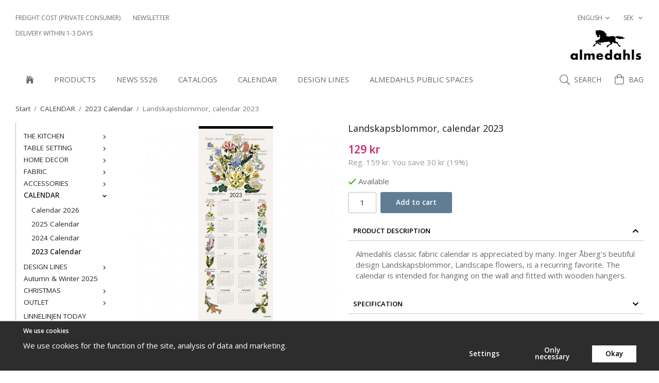

--- FILE ---
content_type: text/html; charset=UTF-8
request_url: https://almedahlshome.com/en/calendar/2023-calendar/landskapsblommor-calendar-2023/
body_size: 18850
content:
<!doctype html><html lang="en-gb" class="fonts-loaded"><head><meta charset="utf-8"><title>Landskapsblommor, calendar 2023 | Almedahlshome.com</title><meta name="description" content="Almedahls classic fabric calendar is appreciated by many. Inger Åberg&amp;#39;s beutiful design Landskapsblommor, Landscape flowers, is a recurring"><meta name="keywords" content=""><meta name="robots" content="index, follow"><meta name="viewport" content="width=device-width, initial-scale=1"><!-- WIKINGGRUPPEN 12.4.0 --><link rel="shortcut icon" href="/favicon.png?v3"><link rel="alternate"
type="application/rss+xml"
href="/blog/?feed"><style>body{margin:0}*,*:before,*:after{-moz-box-sizing:border-box;-webkit-box-sizing:border-box;box-sizing:border-box}.wgr-icon{visibility:hidden}body{background-color:#fff}html{font-family:sans-serif;font-size:15px;font-weight:400;line-height:1.45;color:#696969}@media all and (max-width:480px){html{font-size:.9rem}}html.fonts-loaded{font-family:'Open sans',sans-serif}h1,h2,h3,h4,h5,h6{margin-top:0;margin-bottom:10px;font-family:sans-serif;font-weight:400;color:#696969}h3,h4,h5,h6{font-weight:600}.fonts-loaded h3,.fonts-loaded h4,.fonts-loaded h5,.fonts-loaded h6{font-family:'Open sans',sans-serif}h1{font-size:18px;font-weight:400;line-height:1.25}.fonts-loaded h1{font-family:'Open sans',sans-serif}h2{font-size:15px;font-weight:400}.fonts-loaded h2{font-family:'Open sans',sans-serif}h3{font-size:13px}h4{font-size:12px}h5{font-size:11px}h6{font-size:8px}p{margin:0 0 10px}b,strong,th{font-weight:600}th,td{text-align:left}img{max-width:100%;height:auto;vertical-align:middle}a{color:#696969;text-decoration:none}a:hover{text-decoration:underline}input,textarea{padding:8px 10px;border:1px solid #bbb;border-radius:3px;color:#696969;line-height:1.3;background-clip:padding-box}input:focus,textarea:focus{border-color:#a7a7a7;outline:none}select{padding:2px 3px;font-size:11px}hr{display:block;height:1px;margin:15px 0;padding:0;border:0;border-top:1px solid #cfcfcf}.l-holder{position:relative;max-width:1220px;margin-left:auto;margin-right:auto}@media all and (max-width:1250px){.l-holder{margin-left:15px;margin-right:15px}}@media all and (max-width:768px){.l-holder{margin-top:15px}}.l-constrained{position:relative;max-width:1220px;margin-left:auto;margin-right:auto}.l-main{overflow:hidden;margin-bottom:15px}.l-sidebar,.l-sidebar-primary{width:200px}.l-sidebar-primary{margin-right:30px;float:left}@media all and (max-width:768px){.l-sidebar-primary{display:none}}.l-sidebar{margin-left:30px;float:right}@media all and (max-width:960px){.l-sidebar{display:none}}.neutral-btn{padding:0;border-style:none;background-color:transparent;outline:none;-webkit-appearance:none;-moz-appearance:none;appearance:none;-webkit-user-select:none;-moz-user-select:none;-ms-user-select:none;user-select:none}.grid{margin-left:-20px}.grid:before,.grid:after{content:"";display:table}.grid:after{clear:both}.grid:before,.grid:after{content:"";display:table}.grid:after{clear:both}.grid-item{display:inline-block;padding-left:20px;margin-bottom:20px;vertical-align:top}.grid--small{margin-left:-10px}.grid--small .grid-item{padding-left:10px;margin-bottom:10px}.grid--middle .grid-item{vertical-align:middle}.grid-item-1-1{width:100%}.grid-item-1-2{width:50%}.grid-item-1-3{width:33.33%}.grid-item-2-3{width:66.66%}.grid-item-1-4{width:25%}.grid-item-1-6{width:16.66%}@media all and (max-width:768px){.grid:not(.grid--static) .grid-item-1-4{width:50%}.grid:not(.grid--static) .grid-item-1-6{width:31.33%}}@media all and (max-width:480px){.grid:not(.grid--static){margin-left:0}.grid:not(.grid--static) .grid-item{padding-left:0}.grid:not(.grid--static) .grid-item-1-2,.grid:not(.grid--static) .grid-item-1-3,.grid:not(.grid--static) .grid-item-2-3,.grid:not(.grid--static) .grid-item-1-4{width:100%}.grid:not(.grid--static) .grid-item-1-6{width:50%}}.nav,.nav-block,.nav-float{margin:0;padding-left:0;list-style-type:none}.nav>li,.nav>li>a{display:inline-block}.nav-float>li{float:left}.nav-block>li>a{display:block}.nav-tick li{margin-right:10px}.nav-tick{margin-bottom:10px}.block-list{margin:0;padding-left:0;list-style-type:none}.list-info dd{margin:0 0 15px}.media{margin-bottom:15px}.media,.media-body{overflow:hidden}.media-img{margin-right:15px;float:left}.media-img img{display:block}.table{width:100%;border-collapse:collapse;border-spacing:0}.table td,.table th{padding:0}.default-table{width:100%}.default-table>thead>tr{border-bottom:1px solid #e2e2e2}.default-table>thead th{padding:8px}.default-table>tbody td{padding:8px}.video-wrapper{position:relative;padding-bottom:56.25%;padding-top:25px;height:0;margin-bottom:20px}.video-wrapper iframe{position:absolute;top:0;left:0;width:100%;height:100%}.flexslider{height:0;overflow:hidden}.flexslider .is-flex-lazyload{visibility:hidden}.flexslider a{text-decoration:none}.flex__item{position:relative;display:none;backface-visibility:hidden}.flex__item:first-child{display:block}.is-flex-loading .flex-arrow{visibility:hidden}.is-flex-touch .flex-arrows{display:none}.is-flex-loading .flex-nav{visibility:hidden;opacity:0}.flex-nav{margin-top:15px;margin-bottom:10px;opacity:1;visibility:visible}.flex-nav--paging{position:absolute;bottom:0;z-index:99;width:100%;text-align:center}.flex-nav--paging li{display:inline-block;margin:0 4px}.flex-nav--paging a{display:block;width:9px;height:9px;background:#666;background:rgba(0,0,0,.2);border-radius:100%;cursor:pointer;text-indent:-9999px;-webkit-tap-highlight-color:rgba(0,0,0,0)}.flex-nav--paging .flex-active a{background:#000;background:rgba(0,0,0,.5);cursor:default}.flex-nav--thumbs{overflow:hidden}.flex-nav--thumbs li{width:9%;float:left}.flex-nav--thumbs img{opacity:.7;cursor:pointer}.flex-nav--thumbs img:hover,.flex-active .flex-nav--thumbs img{opacity:1}.flex-nav--thumbs .flex-active{cursor:default}.flex-caption{position:absolute;bottom:0;width:100%;z-index:8;display:flex;align-items:center;justify-content:center;padding-bottom:26px;padding-left:25px;padding-right:25px;overflow:hidden}.flex-caption h2{margin-bottom:0;margin-left:auto;margin-right:auto;padding-bottom:10px;padding-top:9px;width:270px;background-color:rgba(255,255,255,.7);color:#696969;text-align:center;text-transform:uppercase}@media all and (max-width:480px){.flex-caption h2{max-width:230px;font-size:13px}}.flex-caption p{margin-bottom:0;margin-top:15px;background-color:rgba(255,255,255,.7);color:#696969}.flex-caption .btn{margin-top:15px}.is-lazyload,img[data-src]{visibility:hidden;opacity:0}img[src]{visibility:visible;opacity:1;transition:opacity .3s}.highlight-bar{padding:10px;text-align:center;font-size:1.2rem;font-weight:400}.breadcrumbs{padding-bottom:7px;margin-bottom:10px;font-size:.9rem}.breadcrumbs>li{color:#777;line-height:1}.breadcrumbs a{color:#444;vertical-align:top}.breadcrumbs .icon{margin-left:2px;margin-right:2px;vertical-align:top;color:#999}.breadcrumbs__divider{margin-left:7px;margin-right:7px}.rss-logo .icon{font-size:14px;vertical-align:middle}.rss-logo a .icon{color:#333}.rss-logo a:hover .icon{color:#db6b27;text-decoration:none}.btn{position:relative;display:inline-block;padding:10px 26px;background-color:#ded5c6;border-style:none;border-radius:3px;line-height:1;color:#696969;font-weight:600;font-size:.9rem;cursor:pointer;outline-style:none;user-select:none;-webkit-tap-highlight-color:rgba(0,0,0,0)}.btn .icon{vertical-align:middle}.btn:hover,.btn:focus{text-decoration:none;background-color:#d5c9b6}.btn:active{box-shadow:inset 0 3px 5px rgba(0,0,0,.125)}.btn--primary{background-color:#151821;color:#fff}.btn--primary:hover,.btn--primary:focus{background-color:#0b0d11}.btn--medium{padding:12px 30px;font-size:.9rem}.btn--large{padding:15px 35px;font-size:1rem}.btn--block{width:100%;display:block;padding:12px 30px;font-size:.9rem;text-align:center}.btn--buy-button{background:#5f7e94;color:#fff}.btn--buy-button:hover,.btn--buy-button:focus{background-color:#557184}.simple-button-plugin{margin-bottom:10px}.simple-button-plugin .btn{background-color:#ddd8cd;color:#9f9d98}.simple-button-plugin .btn--primary{background-color:#524d47;color:#fff}a.simple-button-plugin{text-decoration:none}.btn--neutral{border-style:none;background-color:#fff;padding:0}.card{margin-bottom:15px}.card__heading{margin:0;padding:7px 10px;background-color:#fff;font-weight:700;color:#fff}.card__body{padding:10px;border:1px solid #dcdcdc;border-top-style:none;background:#fff}.topcart{display:flex;align-items:center;color:#696969}.topcart__body{display:inline-block;cursor:pointer}.topcart__icon-inner{position:relative;display:inline-block}.topcart__cart-icon{margin-right:8px;font-size:20px;vertical-align:top}.topcart__title{font-size:14px;text-transform:uppercase}.topcart__count{margin-left:4px;font-size:14px}.topcart__favorites{margin-right:12px}.topcart__favorites .icon{color:#696969;vertical-align:top;font-size:20px}.is-hover.topcart__favorites .icon{animation:pop 0.25s cubic-bezier(.694,.0482,.335,1) 3}.is-new-cart-item .topcart__count{animation:cart-count-pop 0.25s cubic-bezier(.694,.0482,.335,1)}.popcart{display:none}.filtermenu{margin:0;padding-left:0;list-style-type:none}.filtermenu li:last-child{border-bottom:0}.filtermenu__item{padding:6px;border-bottom:solid 1px #dcdcdc;background-color:#f9f9f9}.filtermenu__item--heading{padding:8px 10px;font-weight:600;background:#fff}.product-filter{display:none;overflow:hidden;margin-top:10px;margin-bottom:10px;padding:0;border:1px solid #e2e2e2;border-radius:3px}@media all and (max-width:768px){.product-filter{display:block}}.product-filter__btn{width:100%;padding:10px;display:flex;align-items:center;justify-content:space-between;font-weight:700}.product-filter__body{display:none;padding:15px 15px 0}.grid-gallery{margin:0;padding-left:0;list-style-type:none;display:grid;grid-template-columns:repeat(5,1fr);grid-gap:15px;margin-bottom:15px}.no-cssgrid .grid-gallery{margin-left:-15px}.no-cssgrid .grid-gallery>li{display:inline-block;vertical-align:top;width:calc(99.99%/5 - 15px);margin-left:15px;margin-bottom:15px}.view-category .grid-gallery,.view-product .grid-gallery,.view-search .grid-gallery,.view-campaigns .grid-gallery,.autocomplete .grid-gallery{display:grid;grid-template-columns:repeat(4,1fr);grid-gap:15px;margin-bottom:15px}.no-cssgrid .view-category .grid-gallery,.no-cssgrid .view-product .grid-gallery,.no-cssgrid .view-search .grid-gallery,.no-cssgrid .view-campaigns .grid-gallery,.no-cssgrid .autocomplete .grid-gallery{margin-left:-15px}.no-cssgrid .view-category .grid-gallery>li,.no-cssgrid .view-product .grid-gallery>li,.no-cssgrid .view-search .grid-gallery>li,.no-cssgrid .view-campaigns .grid-gallery>li,.no-cssgrid .autocomplete .grid-gallery>li{display:inline-block;vertical-align:top;width:calc(99.99%/4 - 15px);margin-left:15px;margin-bottom:15px}@media all and (max-width:960px){.grid-gallery,[class^=view-] .grid-gallery{display:grid;grid-template-columns:repeat(3,1fr);grid-gap:15px;margin-bottom:15px}.no-cssgrid .grid-gallery,.no-cssgrid [class^=view-] .grid-gallery{margin-left:-15px}.no-cssgrid .grid-gallery>li,.no-cssgrid [class^=view-] .grid-gallery>li{display:inline-block;vertical-align:top;width:calc(99.99%/3 - 15px);margin-left:15px;margin-bottom:15px}}@media all and (max-width:480px){.grid-gallery,[class^=view-] .grid-gallery{display:grid;grid-template-columns:repeat(2,1fr);grid-gap:15px;margin-bottom:15px}.no-cssgrid .grid-gallery,.no-cssgrid [class^=view-] .grid-gallery{margin-left:-15px}.no-cssgrid .grid-gallery>li,.no-cssgrid [class^=view-] .grid-gallery>li{display:inline-block;vertical-align:top;width:calc(99.99%/2 - 15px);margin-left:15px;margin-bottom:15px}}.view-home .grid-gallery--categories{display:grid;grid-template-columns:repeat(3,1fr);grid-gap:15px;margin-bottom:15px;margin-top:30px;margin-bottom:30px}.no-cssgrid .view-home .grid-gallery--categories{margin-left:-15px}.no-cssgrid .view-home .grid-gallery--categories>li{display:inline-block;vertical-align:top;width:calc(99.99%/3 - 15px);margin-left:15px;margin-bottom:15px}@media all and (max-width:480px){.view-home .grid-gallery--categories{display:grid;grid-template-columns:repeat(1,1fr);grid-gap:15px;margin-bottom:15px}.no-cssgrid .view-home .grid-gallery--categories{margin-left:-15px}.no-cssgrid .view-home .grid-gallery--categories>li{display:inline-block;vertical-align:top;width:calc(99.99%/1 - 15px);margin-left:15px;margin-bottom:15px}}.view-home .grid-gallery--products{display:grid;grid-template-columns:repeat(4,1fr);grid-gap:15px;margin-bottom:15px}.no-cssgrid .view-home .grid-gallery--products{margin-left:-15px}.no-cssgrid .view-home .grid-gallery--products>li{display:inline-block;vertical-align:top;width:calc(99.99%/4 - 15px);margin-left:15px;margin-bottom:15px}@media all and (max-width:768px){.view-home .grid-gallery--products{display:grid;grid-template-columns:repeat(2,1fr);grid-gap:15px;margin-bottom:15px}.no-cssgrid .view-home .grid-gallery--products{margin-left:-15px}.no-cssgrid .view-home .grid-gallery--products>li{display:inline-block;vertical-align:top;width:calc(99.99%/2 - 15px);margin-left:15px;margin-bottom:15px}}.row-gallery{margin:0;padding-left:0;list-style-type:none}.row-gallery>li{margin-bottom:15px}.list-gallery{margin:0;padding-left:0;list-style-type:none}.list-gallery>li{margin-bottom:15px}.list-gallery>li:last-child{margin-bottom:0}.header-bar{padding-bottom:2px;padding-top:15px;background:#fff;font-size:12px;text-transform:uppercase}@media all and (max-width:1250px){.header-bar{padding-left:15px;padding-right:15px}}@media all and (max-width:768px){.header-bar{display:none}}.header-bar-sections{display:flex;align-items:center;justify-content:space-between}.header-bar-sections__col-1{display:flex;align-items:center}.header-bar__nav{display:flex;vertical-align:middle}.header-bar__nav li{vertical-align:middle}.header-bar-sections__col-2 .header-bar__nav li{margin-right:0;margin-left:25px}.header-bar__nav li:first-child>a{padding-left:0}.header-bar__nav>li>a{padding-left:12px;padding-right:12px;display:flex;align-items:center;height:39px;color:#696969}.header-bar__nav .input-select,.header-bar__nav .input-select select{color:#696969;text-transform:uppercase}@media all and (max-width:1250px){.header{padding-left:15px;padding-right:15px}}@media all and (max-width:768px){.header{display:none}}.header-sections{position:relative;display:flex;justify-content:space-between;padding-bottom:10px;background:#fff;text-align:right}.header-usp{font-size:12px;text-transform:uppercase}.header-logo{display:inline-block;margin-left:auto;max-width:100%}.m-header{position:relative;position:-webkit-sticky;position:sticky;top:0;z-index:1000;display:none;align-items:center;justify-content:space-between;height:65px;padding-left:10px;padding-right:10px;background:#fff;border-bottom:1px solid #e9e9e9}@media all and (max-width:768px){.m-header{display:flex}}@media all and (max-width:480px){.m-header{height:50px}}@media screen and (orientation:landscape){.m-header{position:relative}}.m-header__col-1,.m-header__col-2,.m-header__col-3{-webkit-box-flex:1;-ms-flex:1;flex:1;-webkit-box-align:center;-ms-flex-align:center;align-items:center}.m-header__col-1{-webkit-box-pack:start;-ms-flex-pack:start;justify-content:flex-start}.m-header__col-2{-webkit-box-pack:center;-ms-flex-pack:center;justify-content:center;text-align:center}.m-header__col-3{-webkit-box-pack:end;-ms-flex-pack:end;justify-content:flex-end;text-align:right}.m-header__logo{display:inline-block}.m-header__logo img{height:auto;max-width:155px;max-height:65px;padding-top:5px;padding-bottom:5px;width:auto}@media all and (max-width:480px){.m-header__logo img{max-width:135px;max-height:50px}}.m-header__logo img:hover,.m-header__logo img:active{opacity:.8}.m-header__logo a{-webkit-tap-highlight-color:rgba(0,0,0,0)}.m-header__item{width:35px;color:#444;font-size:21px;line-height:1;-webkit-tap-highlight-color:rgba(0,0,0,0)}.m-header__item .icon{vertical-align:top}.m-header__item--search{font-size:18px}.m-header__item--cart-inner{position:relative;display:inline-block}.m-header__item--cart-count{position:absolute;top:-7px;right:-11px;height:17px;width:17px;background:#c72065;border-radius:50%;line-height:17px;font-size:10px;color:#fff;text-align:center}.m-header__item--favorites{margin-right:6px}.is-hover.m-header__item--favorites .icon{animation:pop 0.25s cubic-bezier(.694,.0482,.335,1) 3}.icon{display:inline-block;width:1em;height:1em;stroke-width:0;stroke:currentColor;fill:currentColor;pointer-events:none}.icon--small{font-size:.8rem}.icon--medium{font-size:1.2rem}.icon--large{font-size:3rem}.icon-on,.is-active .icon-off,.is-hover .icon-off{display:none}.is-active .icon-on,.is-hover .icon-on{display:inline}input[type="radio"],input[type="checkbox"]{display:none;display:inline-block\9}input[type="radio"]+label,input[type="checkbox"]+label{cursor:pointer}input[type="radio"]+label:before,input[type="checkbox"]+label:before{display:inline-block;display:none\9;width:12px;height:12px;margin-right:4px;margin-top:3px;border:1px solid #a9a9a9;border-radius:2px;background:#f9f9f9;background:linear-gradient(#f9f9f9,#e9e9e9);vertical-align:top;content:''}input[type="radio"]+label:before{border-radius:50%}input[type="radio"]:checked+label:before{background:#f9f9f9 url(//wgrremote.se/img/mixed/checkbox-radio-2.png) center no-repeat;background-size:6px}input[type="checkbox"]:checked+label:before{background:#f9f9f9 url(//wgrremote.se/img/mixed/checkbox-box-2.png) center no-repeat;background-size:8px}input[type="radio"]:disabled+label:before,input[type="checkbox"]:disabled+label:before{background:#bbb;cursor:default}.label-wrapper{padding-left:20px}.label-wrapper>label{position:relative}.label-wrapper>label:before{position:absolute;margin-left:-20px}.input-form input,.input-form textarea{width:100%}.input-form__row{margin-bottom:8px}.input-form label{display:inline-block;margin-bottom:2px}.max-width-form{max-width:300px}.max-width-form-x2{max-width:400px}.input-table{display:table}.input-table__item{display:table-cell;white-space:nowrap}.input-table--middle .input-table__item{vertical-align:middle}.input-group{display:flex}.input-group--cramped .btn{border-radius:3px}.input-group--cramped *:first-child{border-top-right-radius:0;border-bottom-right-radius:0}.input-group--cramped *:last-child{border-top-left-radius:0;border-bottom-left-radius:0}.input-group--cramped input:first-child{border-right:0}.input-group--cramped input:last-child{border-left:0}.input-group__item{width:50%}.input-group__item:first-child{margin-right:2%}.input-group-1-4 .input-group__item{width:70%}.input-group-1-4 .input-group__item:first-child{width:28%}.input-select{position:relative;display:inline-flex;align-items:center}.input-select select{width:100%;height:100%;padding:5px 15px 5px 0;-webkit-appearance:none;-moz-appearance:none;appearance:none;border-style:none;background:none;font:inherit;line-height:normal;outline:none}.input-select select::-ms-expand{display:none}.input-select .icon{position:absolute;top:0;right:0;bottom:0;margin:auto}.input-select--box{border:1px solid #bbb;border-radius:3px}.input-select--box select{padding:8px 30px 8px 15px}.input-select--box--small select{padding:5px 25px 5px 10px}.input-select--box .icon{right:10px}.product-item{position:relative;border:1px solid #ded5c6;display:flex;flex-direction:column;padding:15px;background:#fff;text-align:center;cursor:pointer}@media all and (max-width:768px){.product-item{padding:10px;-webkit-tap-highlight-color:rgba(0,0,0,0)}}.product-item .price{font-size:1.3rem}.product-item .price-save{margin-left:3px;font-size:.9rem}.product-item__img{position:relative;padding-bottom:100%;margin-bottom:7px}.product-item__img img{position:absolute;top:0;right:0;bottom:0;left:0;margin:auto;max-height:100%}.product-item__heading{margin-bottom:7px;font-size:.95rem;font-weight:400;color:#696969}.product-item__body{border-top:1px solid #ded5c6;margin-top:auto;padding-top:7px}.product-item__select-area{margin-bottom:7px}.product-item__buttons{display:flex;margin-top:7px}.product-item__buttons .btn{flex:1;padding-left:0;padding-right:0}.product-item__buttons .btn+.btn{margin-left:6px}.product-item__price{display:flex;flex-direction:column}.product-item__favorite-icon{position:absolute;top:0;right:0;color:#b6b6b6;font-size:18px}.product-item__favorite-icon:after{position:absolute;top:0;right:0;border-right:45px solid #fff;border-bottom:45px solid transparent;content:''}.product-item__favorite-icon .icon{position:absolute;top:5px;right:5px;z-index:1}.is-active.product-item__favorite-icon .icon{color:#c72065}.is-hover.product-item__favorite-icon .icon{animation:pop 0.25s cubic-bezier(.694,.0482,.335,1)}.list-gallery .product-item{border:none;padding:0}.category-item{position:relative;background:#fff;text-align:center;cursor:pointer}@media all and (max-width:768px){.category-item{-webkit-tap-highlight-color:rgba(0,0,0,0)}}.category-item__img{position:relative;padding-bottom:100%}.category-item__img img{position:absolute;top:0;right:0;bottom:0;left:0;margin:auto;max-height:100%}.category-item__heading{position:absolute;bottom:0;left:0;right:0;margin-bottom:27px;overflow:hidden;padding-bottom:10px;padding-top:9px;width:100%;background-color:rgba(255,255,255,.7)}.category-item__heading a{color:#696969;text-align:center;text-decoration:none;text-transform:uppercase}.category-item--card{padding:0;border-style:none;background:transparent}.category-item--card .category-item__img{margin-bottom:0}.category-item--card .category-item__body{position:absolute;left:0;right:0;bottom:0;display:flex;align-items:center;flex-direction:column;justify-content:center;margin:auto}.category-item--card .category-item__body__title{margin-bottom:27px;max-width:270px;padding-bottom:10px;padding-top:9px;width:100%;background-color:rgba(255,255,255,.7);text-align:center;text-transform:uppercase}.product-item-row{padding:15px;border:1px solid #e9e9e9;overflow:hidden;cursor:pointer}@media all and (max-width:480px){.product-item-row .btn:not(.btn--primary){display:none}.product-item-row .btn{padding:6px 12px}}.product-item-row__checkbox-area{float:left}.product-item-row__img{float:left;width:80px;margin-right:15px;text-align:center}.product-item-row__img img{max-height:80px}.product-item-row__footer{float:right;margin-left:15px;text-align:right}.product-item-row__body{overflow:hidden}.product-item-row__price{margin-bottom:10px}.menubar{position:relative;position:-webkit-sticky;position:sticky;top:0;left:0;z-index:100;margin-bottom:20px;background-color:#fff}@media all and (max-width:1250px){.menubar{padding-left:15px;padding-right:15px}}@media all and (max-width:768px){.menubar{display:none}}.menubar-inner{position:relative;display:flex;align-items:center;justify-content:space-between}@media all and (max-width:960px){.menubar-inner{padding-left:0}}.site-nav{display:flex}.site-nav>li>a{display:flex;align-items:center;padding:0 20px;height:55px;color:#696969;font-size:15px;text-align:center;text-transform:uppercase}@media all and (max-width:1250px){.site-nav>li>a{padding-left:10px;padding-right:10px}}.site-nav>li:hover>a{text-decoration:none;color:#000;transition:background-color 0.2s}.site-nav>li>a.selected{color:#000}.site-nav__home .icon{position:relative;vertical-align:middle}.menubar-side{right:0;display:flex;align-items:center;justify-content:flex-end;padding-left:35px}.dropdown{display:none}.listmenu{margin:0;padding-left:10px;list-style-type:none}.listmenu a{padding-top:2px;padding-bottom:2px;position:relative;display:block;font-size:.9rem;color:#222}.listmenu .selected{font-weight:600}li .listmenu{display:none}.is-listmenu-opened>.listmenu{display:block}.listmenu-0{border-left:1px solid #bbb;padding:15px}.listmenu-0>li>a{padding-top:2px 17px 2px 10px;font-weight:400}.listmenu-0>li>.selected,.listmenu-0>li>.selected .menu-node{color:#292929}.listmenu-1{padding-top:4px;padding-bottom:4px;padding-left:15px}.listmenu-1>li>a{padding-top:4px;padding-bottom:4px}.menu-node{position:absolute;top:0;right:0;bottom:0;margin:auto;width:25px;height:12px;font-size:12px;color:#696969;text-align:center}.price{font-weight:600;color:#696969}.price-discount{color:#c72065}.price-save{margin-left:3px;font-size:.9rem}.price-original{color:#666;font-size:.8rem;text-decoration:line-through}.search-holder{display:flex;align-items:center}.search-holder .search-btn__open{display:flex}.search-holder .search-btn__close{display:none}.search-holder .search-content{visibility:hidden;width:0}.search-holder.is-active .search-btn__open{display:none}.search-holder.is-active .search-btn__close{display:block}.search-holder.is-active .search-content{visibility:visible;width:500px;transition:width 1s}.search-btn{margin-right:25px}.search-btn span{font-size:14px;text-transform:uppercase}.search-btn .icon{display:block;margin-left:8px;margin-right:8px;font-size:20px}.search-btn:hover{cursor:pointer}.site-search{display:flex;margin:auto;overflow:hidden;background-color:#fff;border:1px solid #bbb}.site-search .icon{vertical-align:top}.site-search .preloader{left:auto;right:15px}.site-search__col-1{position:relative;width:100%}.site-search__col-2{height:40px}.site-search__input{height:40px;padding-left:15px;overflow:hidden;background-color:#fff;border-radius:0;border:none;font-size:14px;text-overflow:ellipsis;white-space:nowrap}.site-search__input::-ms-clear{display:none}.site-search__btn{padding:0;border-style:none;background-color:transparent;outline:none;-webkit-appearance:none;-moz-appearance:none;appearance:none;-webkit-user-select:none;-moz-user-select:none;-ms-user-select:none;user-select:none;height:100%;line-height:1;padding-left:20px;padding-right:20px;background:#fff;font-size:20px}.site-search__btn .icon{vertical-align:top}.site-search__btn:focus{opacity:.6}.autocomplete{position:absolute;left:0;right:0;top:235px;z-index:1001;margin-top:20px;width:100%;display:none;padding:20px;background:#fff;box-shadow:0 2px 8px rgba(0,0,0,.25);border-radius:0 0 3px 3px;color:#222}@media all and (max-width:1250px){.autocomplete{margin-left:15px;margin-right:15px;width:auto}}@media all and (max-width:768px){.autocomplete{position:fixed;top:0!important;bottom:0;margin-top:0;margin-left:0;margin-right:0;padding:0;background:rgba(0,0,0,.3);box-shadow:none;border-radius:0}}.is-autocomplete-active .autocomplete{display:block}@media all and (max-width:1060px){.is-autocomplete-active .autocomplete{top:211px!important}}@media all and (max-width:768px){.is-autocomplete-active .autocomplete{top:65px!important}}@media all and (max-width:480px){.is-autocomplete-active .autocomplete{top:50px!important}}.is-autocomplete-sticky .autocomplete{position:fixed;top:60px!important}@media all and (max-width:1060px){.is-autocomplete-sticky .autocomplete{top:86px!important}}@media all and (max-width:768px){.is-autocomplete-sticky .autocomplete{top:65px!important}}@media all and (max-width:480px){.is-autocomplete-sticky .autocomplete{top:50px!important}}@media all and (max-width:768px){.autocomplete-content{padding:15px 15px 100px;height:100%;overflow-y:auto;user-select:none;-webkit-overflow-scrolling:touch!important}.is-autocomplete-open body,.is-autocomplete-active .autocomplete{background:#fff}.is-autocomplete-open body{overflow:hidden}.is-autocomplete-open .autocomplete{display:block}.is-autocomplete-open .m-nav{display:none}}.sort-section{margin-top:5px;margin-bottom:20px}.sort-section>li{margin-right:4px}.sort-section-heading{display:flex;align-items:center;padding-left:15px;padding-right:15px;border:1px solid #bbb;border-right:0;border-top-left-radius:3px;border-bottom-left-radius:3px;color:#000;font-weight:400}.sort-section-select{border-top-left-radius:0;border-bottom-left-radius:0}@media all and (max-width:768px){.sort-section-select{width:100%}}.l-product{overflow:hidden}.l-product-col-1,.l-product-col-3{width:40%;float:left}.l-product-col-2{float:right;width:60%;padding-left:20px}.l-product-col-3{clear:left}@media all and (max-width:600px){.l-product-col-1,.l-product-col-2,.l-product-col-3{width:auto;padding-left:0;padding-right:0;float:none}}.product-carousel{margin-bottom:15px;overflow:hidden;position:relative}.product-carousel,.product-carousel__item{max-height:400px}@media all and (max-width:480px){.product-carousel,.product-carousel__item{max-height:250px}}.product-carousel__item{text-align:center;position:relative}.product-carousel__link{display:block;height:0;width:100%;cursor:pointer;cursor:-webkit-zoom-in;cursor:-moz-zoom-in;cursor:zoom-in}.product-carousel__img{position:absolute;top:0;left:0;right:0;bottom:0;margin:auto;max-height:100%;width:auto;object-fit:contain}.product-thumbs{margin-bottom:15px;font-size:0}.product-thumbs img{max-height:50px;margin-top:5px;margin-right:5px;cursor:pointer}.product-title{margin-bottom:15px;color:#151821}.product-option-spacing{padding-right:10px;padding-bottom:7px}.product-option-select{color:#696969;border-color:#696969;background-color:#fff;border-radius:3px;font-size:14px;font-weight:700}.fonts-loaded .product-option-select{font-family:'Open sans',sans-serif}.fonts-loaded .product-option-select option{font-family:'Open sans',sans-serif;font-weight:700;font-size:14px}.product-cart-button-wrapper{margin-bottom:15px}@media all and (max-width:480px){.product-cart-button-wrapper .btn--primary{display:block;text-align:center;width:100%}}.product-quantity{width:55px;padding-top:10px;padding-bottom:10px;margin-right:8px;font-weight:600;text-align:center}.product-unit-type{margin-right:10px;padding-top:10px}.product-custom-fields{margin-left:5px;margin-top:10px}.product-price-field{margin-bottom:15px}.product-price-field .price{font-size:21px}.product-stock{margin-bottom:10px}.product-stock-item{display:none}.product-stock-item .icon{vertical-align:middle;font-size:16px}.active-product-stock-item{display:block}.product-stock-item__text{vertical-align:middle}.in-stock .icon{color:#3eac0d}.on-order .icon{color:#eba709}.soon-out-of-stock .icon{color:#114b85}.out-of-stock>.icon{color:#d4463d}.product-part-payment-klarna{margin-bottom:10px}.is-hidden{display:none!important}.clearfix:before,.clearfix:after{content:"";display:table}.clearfix:after{clear:both}.clear{clear:both}.flush{margin:0!important}.wipe{padding:0!important}.right{float:right!important}.left{float:left!important}.float-none{float:none!important}.text-left{text-align:left!important}.text-center{text-align:center!important}.text-right{text-align:right!important}.align-top{vertical-align:top!important}.align-middle{vertical-align:middle!important}.align-bottom{vertical-align:bottom!important}.go:after{content:"\00A0" "\00BB"!important}.stretched{width:100%!important}.center-block{display:block;margin-left:auto;margin-right:auto}.vertical-center{display:flex;align-items:center}.space-between{display:flex;justify-content:space-between}.vertical-center-space-between{display:flex;align-items:center;justify-content:space-between}.muted{color:#999}.info{font-size:.7rem;color:#777}.brand{color:#fff}.reset-line-height{line-height:1}.mr-small{margin-right:5px}.ml-small{margin-left:5px}.mt-small{margin-top:5px}.mb-small{margin-bottom:5px}.mr{margin-right:15px}.ml{margin-left:15px}.mt{margin-top:15px}.mb{margin-bottom:15px}@media all and (max-width:960px){.hide-for-xlarge{display:none!important}}@media all and (max-width:768px){.hide-for-large{display:none!important}.hide-on-touch{display:none}}@media all and (max-width:480px){.hide-for-medium{display:none!important}}@media all and (max-width:320px){.hide-for-small{display:none!important}}@media all and (min-width:769px){.hide-on-desktop{display:none}}</style><link rel="preload" href="/css/compiled/compiled_1.css?v=1335" as="style"
onload="this.onload=null;this.rel='stylesheet'"><noscript><link rel="stylesheet" href="/css/compiled/compiled_1.css?v=1335"></noscript><link rel="canonical" href="https://almedahlshome.com/en/calendar/2023-calendar/landskapsblommor-calendar-2023/"><link rel="alternate" hreflang="sv" href="https://almedahlshome.se/kalender/kalender-2023/landskapsblommor-kalender-2023/"><link rel="alternate" hreflang="en" href="https://almedahlshome.com/en/calendar/2023-calendar/landskapsblommor-calendar-2023/"><script>window.dataLayer = window.dataLayer || [];
function gtag(){dataLayer.push(arguments);}
gtag('consent', 'default', {
'ad_storage': 'denied',
'analytics_storage': 'denied',
'ad_user_data': 'denied',
'ad_personalization': 'denied'
});
window.updateGoogleConsents = (function () {
let consents = {};
let timeout;
const addConsents = (function() {
let executed = false;
return function() {
if (!executed) {
executed = true;
gtag('consent', 'update', consents);
delete window.updateGoogleConsents;
}
}
})();
return function (obj) {
consents = { ...consents, ...obj };
clearTimeout(timeout);
setTimeout(addConsents, 25);
}
})();</script><script>document.addEventListener('DOMContentLoaded', function(){
$(document).on('acceptCookies2', function() {
$('body').append(atob('PHNjcmlwdD51cGRhdGVHb29nbGVDb25zZW50cyh7ICdhZF9zdG9yYWdlJzogJ2dyYW50ZWQnIH0pOzwvc2NyaXB0Pg=='));
});
});</script><script>document.addEventListener('DOMContentLoaded', function(){
$(document).on('acceptCookies1', function() {
$('body').append(atob('PHNjcmlwdD51cGRhdGVHb29nbGVDb25zZW50cyh7ICdhbmFseXRpY3Nfc3RvcmFnZSc6ICdncmFudGVkJyB9KTs8L3NjcmlwdD4='));
});
});</script><script>document.addEventListener('DOMContentLoaded', function(){
$(document).on('acceptCookies1', function() {
$('body').append(atob('PHNjcmlwdD51cGRhdGVHb29nbGVDb25zZW50cyh7ICdhZF91c2VyX2RhdGEnOiAnZ3JhbnRlZCcgfSk7PC9zY3JpcHQ+'));
});
});</script><script>document.addEventListener('DOMContentLoaded', function(){
$(document).on('acceptCookies1', function() {
$('body').append(atob('PHNjcmlwdD51cGRhdGVHb29nbGVDb25zZW50cyh7ICdhZF9wZXJzb25hbGl6YXRpb24nOiAnZ3JhbnRlZCcgfSk7PC9zY3JpcHQ+'));
});
});</script><script>document.addEventListener('DOMContentLoaded', function(){
$(document).on('denyCookies2', function() {
$('body').append(atob('PHNjcmlwdD51cGRhdGVHb29nbGVDb25zZW50cyh7ICdhZF9zdG9yYWdlJzogJ2RlbmllZCcgfSk7PC9zY3JpcHQ+'));
});
});</script><script>document.addEventListener('DOMContentLoaded', function(){
$(document).on('denyCookies1', function() {
$('body').append(atob('PHNjcmlwdD51cGRhdGVHb29nbGVDb25zZW50cyh7ICdhbmFseXRpY3Nfc3RvcmFnZSc6ICdkZW5pZWQnIH0pOzwvc2NyaXB0Pg=='));
});
});</script><script>document.addEventListener('DOMContentLoaded', function(){
$(document).on('denyCookies1', function() {
$('body').append(atob('PHNjcmlwdD51cGRhdGVHb29nbGVDb25zZW50cyh7ICdhZF91c2VyX2RhdGEnOiAnZGVuaWVkJyB9KTs8L3NjcmlwdD4='));
});
});</script><script>document.addEventListener('DOMContentLoaded', function(){
$(document).on('denyCookies1', function() {
$('body').append(atob('PHNjcmlwdD51cGRhdGVHb29nbGVDb25zZW50cyh7ICdhZF9wZXJzb25hbGl6YXRpb24nOiAnZGVuaWVkJyB9KTs8L3NjcmlwdD4='));
});
});</script><script>if (typeof dataLayer == 'undefined') {var dataLayer = [];} dataLayer.push({"ecommerce":{"currencyCode":"SEK","detail":{"products":[{"name":"Landskapsblommor, calendar 2023","id":"100494-0023","price":129,"category":"en\/calendar\/2023-calendar"}]}}}); dataLayer.push({"event":"fireRemarketing","remarketing_params":{"ecomm_prodid":"100494-0023","ecomm_category":"en\/calendar\/2023-calendar","ecomm_totalvalue":129,"isSaleItem":true,"ecomm_pagetype":"product"}}); (function(w,d,s,l,i){w[l]=w[l]||[];w[l].push({'gtm.start':
new Date().getTime(),event:'gtm.js'});var f=d.getElementsByTagName(s)[0],
j=d.createElement(s),dl=l!='dataLayer'?'&l='+l:'';j.async=true;j.src=
'//www.googletagmanager.com/gtm.js?id='+i+dl;f.parentNode.insertBefore(j,f);
})(window,document,'script','dataLayer','GTM-TH73R74')</script><script async src="https://www.googletagmanager.com/gtag/js?id=G-EBWMTPCKN1"></script><script>window.dataLayer = window.dataLayer || [];
function gtag(){dataLayer.push(arguments);}
gtag("js", new Date());
gtag("config", "G-EBWMTPCKN1", {"currency":"SEK","anonymize_ip":true});gtag("event", "view_item", {"items":{"id":"100494-0023","name":"Landskapsblommor, calendar 2023","brand":"Almedahls Home","category":"en\/calendar\/2023-calendar","price":129}}); </script><script>document.addEventListener('DOMContentLoaded', function(){
$(document).on('acceptCookies2', function() {
$('body').append(atob('PHNjcmlwdD4hZnVuY3Rpb24oZixiLGUsdixuLHQscyl7aWYoZi5mYnEpcmV0dXJuO249Zi5mYnE9ZnVuY3Rpb24oKXtuLmNhbGxNZXRob2Q/[base64]'));
});
});</script><meta name="facebook-domain-verification" content="o1cwi9svarkf8176p2jhc8a7dlwd0k" /><meta name="facebook-domain-verification" content="gvkgatgkxorlpj0h4zp0dojkscm56h" /><meta name="facebook-domain-verification" content="ngnxjfep2rgh44uh3bbfuq7158evqa" /><meta name="p:domain_verify" content="0a482bbad97de533ad3e8d14c3340b3b"/><meta property="og:title" content="Landskapsblommor, calendar 2023"/><meta property="og:description" content="Almedahls classic fabric calendar is appreciated by many. Inger Åberg&amp;#39;s beutiful design Landskapsblommor, Landscape flowers, is a recurring favorite. The calendar is intended for hanging on the wall and fitted with wooden hangers."/><meta property="og:type" content="product"/><meta property="og:url" content="https://almedahlshome.com/en/calendar/2023-calendar/landskapsblommor-calendar-2023/"/><meta property="og:site_name" content="Almedahls AB"/><meta property="product:retailer_item_id" content="100494-0023"/><meta property="product:sale_price:amount" content="103.2" /><meta property="product:sale_price:currency" content="SEK" /><meta property="product:price:amount" content="103.2" /><meta property="product:price:currency" content="SEK" /><meta property="product:original_price:amount" content="127.2" /><meta property="product:original_price:currency" content="SEK" /><meta property="product:availability" content="instock" /><meta property="og:image" content="https://almedahlshome.com/images/zoom/almedahls_landskapsblommor2023_100494-0023_1024x1024.jpg"/><meta property="og:image" content="https://almedahlshome.com/images/zoom/almedahls_landskapsblommor2023_100494-0023_miljo_1024x1024.jpg"/></head><body class="view-product" itemscope itemtype="http://schema.org/ItemPage"><div id="fb-root"></div><!-- Google Tag Manager (noscript) --><noscript><iframe src="https://www.googletagmanager.com/ns.html?id=GTM-TH73R74"
height="0" width="0" style="display:none;visibility:hidden"></iframe></noscript><!-- End Google Tag Manager (noscript) --><div class="m-header"><div class="m-header__col-1"><button class="m-header__item m-header__item--menu neutral-btn" id="js-mobile-menu"><span class="m-header__item--menu-open"><svg class="icon icon--bars "><use xmlns:xlink="http://www.w3.org/1999/xlink" xlink:href="/svg-icons/regular.svg#bars" href="/svg-icons/regular.svg#bars"></use></svg></span><span class="m-header__item--menu-close"><svg class="icon icon--times "><use xmlns:xlink="http://www.w3.org/1999/xlink" xlink:href="/svg-icons/regular.svg#times" href="/svg-icons/regular.svg#times"></use></svg></span></button><button class="m-header__item m-header__item--search neutral-btn js-touch-area" id="js-mobile-search"><svg class="icon icon--search "><use xmlns:xlink="http://www.w3.org/1999/xlink" xlink:href="/svg-icons/regular.svg#search" href="/svg-icons/regular.svg#search"></use></svg></button></div><div class="m-header__col-2"><a class="m-header__logo" href="/"><img src="/frontend/view_desktop/design/logos/default.png?v6" class="mini-site-logo"
alt="Almedahls AB" width="146" height="61"></a></div><div class="m-header__col-3"><a class="m-header__item m-header__item--favorites js-cart-favorites is-hidden"
href="/my-favorites/?"><svg class="icon icon--heart "><use xmlns:xlink="http://www.w3.org/1999/xlink" xlink:href="/svg-icons/regular.svg#heart" href="/svg-icons/regular.svg#heart"></use></svg></a><button class="m-header__item m-header__item--cart neutral-btn js-touch-area"
id="js-mobile-cart" onclick="goToURL('/checkout')"><span class="m-header__item--cart-inner" id="js-mobile-cart-inner"><svg class="icon icon--shopping-cart "><use xmlns:xlink="http://www.w3.org/1999/xlink" xlink:href="/svg-icons/regular.svg#shopping-cart" href="/svg-icons/regular.svg#shopping-cart"></use></svg></span></button></div></div><div class="page"><div class="header-bar"><div class="l-constrained"><div class="header-bar-sections"><div class="header-bar-sections__col-1"><ul class="header-bar__nav nav dropdown-menu"><li class=""><a class=" "
href="/en/info/freight-cost-private-costumer/">Freight cost (private consumer)</a></li><li class=""><a class=" "
href="/newsletter/">NEWSLETTER</a></li></ul></div><div class="header-bar-sections__col-2"><ul class="header-bar__nav nav"><li><div class="input-select"><select onchange="if (this.value) window.location.href=this.value"><option value="https://almedahlshome.se/kalender/kalender-2023/landskapsblommor-kalender-2023/"
>Svenska</option><option value="https://almedahlshome.com/en/calendar/2023-calendar/landskapsblommor-calendar-2023/"
selected>English</option></select><svg class="icon icon--angle-down "><use xmlns:xlink="http://www.w3.org/1999/xlink" xlink:href="/svg-icons/regular.svg#angle-down" href="/svg-icons/regular.svg#angle-down"></use></svg></div></li><li><div class="input-select"><select class="js-set-currency"><option value="EUR"
>EUR</option><option value="SEK"
selected>SEK</option><option value="USD"
>USD</option></select><svg class="icon icon--angle-down "><use xmlns:xlink="http://www.w3.org/1999/xlink" xlink:href="/svg-icons/regular.svg#angle-down" href="/svg-icons/regular.svg#angle-down"></use></svg></div></li></ul></div></div></div></div><div class="header clearfix"><div class="l-constrained"><div class="header-sections"><div class="header-usp"><p>Delivery within 1-3 days</p></div><div class="header-logo"><img src="/frontend/view_desktop/design/logos/default.png?v5" alt="Almedahls AB" width="146" height="61"></div></div></div></div><!-- End .l-header --><div class="menubar js-menubar clearfix"><div class="l-constrained menubar-inner"><ul class="nav site-nav mega-menu"><li class=""><a class=" "
href="/"><i class="wgr-icon icon-home"></i></a></li><li class=""><a class=" "
href="/en/products/">Products</a></li><li class=""><a class=" "
href="/en/spring-summer-2026/">NEWS SS26</a></li><li class=""><a class=" "
href="/en/info/catalogs/">Catalogs</a></li><li class=""><a class=" "
href="/en/calendar/">CALENDAR</a></li><li class=""><a class=" "
href="/en/design-lines/">DESIGN LINES</a></li><li class=""><a class=" "
target="_blank" href="https://almedahls.se">Almedahls public spaces</a></li></ul> <!-- end .site-nav with dropdown. --><div class="menubar-side"><!-- Search Box --><div class="search-holder"><div class="search-content"><form method="get" action="/search/" class="site-search" itemprop="potentialAction"
itemscope itemtype="http://schema.org/SearchAction"><div class="site-search__col-1"><meta itemprop="target"
content="https://almedahlshome.com/search/?q={q}"/><input type="hidden" name="lang" value="en"><input type="search" autocomplete="off" value=""
name="q" class="site-search__input stretched js-autocomplete-input"
placeholder="Search products and categories" required itemprop="query-input"><div class="is-autocomplete-preloader preloader preloader--small preloader--middle"><div class="preloader__icn"><div class="preloader__cut"><div class="preloader__donut"></div></div></div></div></div><div class="site-search__col-2"><button type="submit" class="site-search__btn"><svg class="icon icon--search "><use xmlns:xlink="http://www.w3.org/1999/xlink" xlink:href="/svg-icons/light.svg#search" href="/svg-icons/light.svg#search"></use></svg></button></div></form></div><div class="search-btn"><div class="search-btn__open"><svg class="icon icon--search "><use xmlns:xlink="http://www.w3.org/1999/xlink" xlink:href="/svg-icons/light.svg#search" href="/svg-icons/light.svg#search"></use></svg><span>Search</span></div><div class="search-btn__close"><svg class="icon icon--times-circle "><use xmlns:xlink="http://www.w3.org/1999/xlink" xlink:href="/svg-icons/light.svg#times-circle" href="/svg-icons/light.svg#times-circle"></use></svg></div></div></div><div><div class="topcart" id="js-topcart"><a class="topcart__favorites js-cart-favorites is-hidden"
title="My Favorites"
href="/my-favorites/?"><svg class="icon icon--heart "><use xmlns:xlink="http://www.w3.org/1999/xlink" xlink:href="/svg-icons/light.svg#heart" href="/svg-icons/light.svg#heart"></use></svg></a><div class="topcart__icon-inner"><svg class="icon icon--shopping-bag topcart__cart-icon"><use xmlns:xlink="http://www.w3.org/1999/xlink" xlink:href="/svg-icons/light.svg#shopping-bag" href="/svg-icons/light.svg#shopping-bag"></use></svg></div><span class="topcart__title">Bag</span></div><div class="popcart" id="js-popcart"></div></div></div></div></div> <!-- End .l-menubar --><div class="l-holder clearfix js-holder"><div class="l-content clearfix"><ol class="nav breadcrumbs clearfix" itemprop="breadcrumb" itemscope itemtype="http://schema.org/BreadcrumbList"><li itemprop="itemListElement" itemscope itemtype="http://schema.org/ListItem"><meta itemprop="position" content="1"><a href="/" itemprop="item"><span itemprop="name">Start</span></a><span class="breadcrumbs__divider">/</span></li><li itemprop="itemListElement" itemscope itemtype="http://schema.org/ListItem"><meta itemprop="position" content="2"><a href="/en/calendar/" title="CALENDAR" itemprop="item"><span itemprop="name">CALENDAR</span></a><span class="breadcrumbs__divider">/</span></li><li itemprop="itemListElement" itemscope itemtype="http://schema.org/ListItem"><meta itemprop="position" content="3"><a href="/en/calendar/2023-calendar/" title="2023 Calendar " itemprop="item"><span itemprop="name">2023 Calendar </span></a><span class="breadcrumbs__divider">/</span></li><li>Landskapsblommor, calendar 2023</li></ol><div class="l-sidebar-primary"><ul class="listmenu listmenu-0 mb"><li ><a href="/en/the-kitchen/" title="THE KITCHEN">THE KITCHEN<span class="menu-node js-menu-node"><span class="icon-off"><svg class="icon icon--angle-right "><use xmlns:xlink="http://www.w3.org/1999/xlink" xlink:href="/svg-icons/solid.svg#angle-right" href="/svg-icons/solid.svg#angle-right"></use></svg></span><span class="icon-on"><svg class="icon icon--angle-down "><use xmlns:xlink="http://www.w3.org/1999/xlink" xlink:href="/svg-icons/solid.svg#angle-down" href="/svg-icons/solid.svg#angle-down"></use></svg></span></span></a><ul class="listmenu listmenu-1"><li ><a href="/en/the-kitchen/tins/" title="Tins">Tins</a></li><li ><a href="/en/the-kitchen/dishcloths/" title="Dishcloths">Dishcloths</a></li><li ><a href="/en/the-kitchen/aprons/" title="Aprons">Aprons</a></li><li ><a href="/en/the-kitchen/oven-gloves/" title="Oven gloves">Oven gloves</a></li><li ><a href="/en/the-kitchen/pot-holders/" title="Pot holders">Pot holders</a></li><li ><a href="/en/the-kitchen/tea-towels/" title="Tea towels">Tea towels</a></li></ul></li><li ><a href="/en/table-setting/" title="TABLE SETTING">TABLE SETTING<span class="menu-node js-menu-node"><span class="icon-off"><svg class="icon icon--angle-right "><use xmlns:xlink="http://www.w3.org/1999/xlink" xlink:href="/svg-icons/solid.svg#angle-right" href="/svg-icons/solid.svg#angle-right"></use></svg></span><span class="icon-on"><svg class="icon icon--angle-down "><use xmlns:xlink="http://www.w3.org/1999/xlink" xlink:href="/svg-icons/solid.svg#angle-down" href="/svg-icons/solid.svg#angle-down"></use></svg></span></span></a><ul class="listmenu listmenu-1"><li ><a href="/en/table-setting/table-cloths/" title="Table cloths">Table cloths</a></li><li ><a href="/en/table-setting/placemats/" title="Placemats">Placemats</a></li><li ><a href="/en/table-setting/trays/" title="Trays">Trays</a></li><li ><a href="/en/table-setting/table-runner/" title="Table runner">Table runner</a></li><li ><a href="/en/table-setting/napkins/" title="Napkins">Napkins</a></li><li ><a href="/en/table-setting/serving-boards/" title="Serving boards ">Serving boards </a></li><li ><a href="/en/table-setting/oilcloths/" title="Oilcloths">Oilcloths</a></li></ul></li><li ><a href="/en/home-decor/" title="HOME DECOR">HOME DECOR<span class="menu-node js-menu-node"><span class="icon-off"><svg class="icon icon--angle-right "><use xmlns:xlink="http://www.w3.org/1999/xlink" xlink:href="/svg-icons/solid.svg#angle-right" href="/svg-icons/solid.svg#angle-right"></use></svg></span><span class="icon-on"><svg class="icon icon--angle-down "><use xmlns:xlink="http://www.w3.org/1999/xlink" xlink:href="/svg-icons/solid.svg#angle-down" href="/svg-icons/solid.svg#angle-down"></use></svg></span></span></a><ul class="listmenu listmenu-1"><li ><a href="/en/home-decor/cushion-covers/" title="Cushion covers">Cushion covers</a></li><li ><a href="/en/home-decor/rugs/" title="Rugs">Rugs</a></li><li ><a href="/en/home-decor/rag-rugs/" title="Rag rugs">Rag rugs</a></li><li ><a href="/en/home-decor/blankets/" title="Blankets">Blankets</a></li></ul></li><li ><a href="/en/fabric/" title="FABRIC">FABRIC<span class="menu-node js-menu-node"><span class="icon-off"><svg class="icon icon--angle-right "><use xmlns:xlink="http://www.w3.org/1999/xlink" xlink:href="/svg-icons/solid.svg#angle-right" href="/svg-icons/solid.svg#angle-right"></use></svg></span><span class="icon-on"><svg class="icon icon--angle-down "><use xmlns:xlink="http://www.w3.org/1999/xlink" xlink:href="/svg-icons/solid.svg#angle-down" href="/svg-icons/solid.svg#angle-down"></use></svg></span></span></a><ul class="listmenu listmenu-1"><li ><a href="/en/fabric/fabric-by-the-meter/" title="Fabric by the meter">Fabric by the meter</a></li><li ><a href="/en/fabric/oilcloth-fabric/" title="Oilcloth fabric">Oilcloth fabric</a></li><li ><a href="/en/fabric/uni-colored-curtain-fabric/" title="Uni-colored curtain fabric">Uni-colored curtain fabric</a></li><li ><a href="/en/fabric/upholstery-fabric/" title="Upholstery fabric">Upholstery fabric</a></li></ul></li><li ><a href="/en/accessories/" title="ACCESSORIES">ACCESSORIES<span class="menu-node js-menu-node"><span class="icon-off"><svg class="icon icon--angle-right "><use xmlns:xlink="http://www.w3.org/1999/xlink" xlink:href="/svg-icons/solid.svg#angle-right" href="/svg-icons/solid.svg#angle-right"></use></svg></span><span class="icon-on"><svg class="icon icon--angle-down "><use xmlns:xlink="http://www.w3.org/1999/xlink" xlink:href="/svg-icons/solid.svg#angle-down" href="/svg-icons/solid.svg#angle-down"></use></svg></span></span></a><ul class="listmenu listmenu-1"><li ><a href="/en/accessories/accessories/" title="Accessories">Accessories</a></li><li ><a href="/en/accessories/bags/" title="Bags">Bags</a></li></ul></li><li class="is-listmenu-opened"><a class="selected is-active" href="/en/calendar/" title="CALENDAR">CALENDAR<span class="menu-node js-menu-node"><span class="icon-off"><svg class="icon icon--angle-right "><use xmlns:xlink="http://www.w3.org/1999/xlink" xlink:href="/svg-icons/solid.svg#angle-right" href="/svg-icons/solid.svg#angle-right"></use></svg></span><span class="icon-on"><svg class="icon icon--angle-down "><use xmlns:xlink="http://www.w3.org/1999/xlink" xlink:href="/svg-icons/solid.svg#angle-down" href="/svg-icons/solid.svg#angle-down"></use></svg></span></span></a><ul class="listmenu listmenu-1"><li ><a href="/en/calendar/calendar-2026/" title="Calendar 2026">Calendar 2026</a></li><li ><a href="/en/calendar/2025-calendar/" title="2025 Calendar ">2025 Calendar </a></li><li ><a href="/en/calendar/2024-calendar/" title="2024 Calendar">2024 Calendar</a></li><li class="is-listmenu-opened"><a class="selected is-active" href="/en/calendar/2023-calendar/" title="2023 Calendar ">2023 Calendar </a></li></ul></li><li ><a href="/en/design-lines/" title="DESIGN LINES">DESIGN LINES<span class="menu-node js-menu-node"><span class="icon-off"><svg class="icon icon--angle-right "><use xmlns:xlink="http://www.w3.org/1999/xlink" xlink:href="/svg-icons/solid.svg#angle-right" href="/svg-icons/solid.svg#angle-right"></use></svg></span><span class="icon-on"><svg class="icon icon--angle-down "><use xmlns:xlink="http://www.w3.org/1999/xlink" xlink:href="/svg-icons/solid.svg#angle-down" href="/svg-icons/solid.svg#angle-down"></use></svg></span></span></a><ul class="listmenu listmenu-1"><li ><a href="/en/design-lines/ailanthus/" title="Ailanthus">Ailanthus</a></li><li ><a href="/en/design-lines/apple/" title="Apple">Apple</a></li><li ><a href="/en/design-lines/belle-amie/" title="Belle Amie">Belle Amie</a></li><li ><a href="/en/design-lines/bjornlunda/" title="Björnlunda">Björnlunda</a></li><li ><a href="/en/design-lines/botanic-garden/" title="Botanic Garden">Botanic Garden</a></li><li ><a href="/en/design-lines/bows/" title="Bows">Bows</a></li><li ><a href="/en/design-lines/circolo/" title="Circolo">Circolo</a></li><li ><a href="/en/design-lines/domherrar/" title="Domherrar">Domherrar</a></li><li ><a href="/en/design-lines/eternell/" title="Eternell">Eternell</a></li><li ><a href="/en/design-lines/fiskdans/" title="Fiskdans">Fiskdans</a></li><li ><a href="/en/design-lines/flood/" title="Flood">Flood</a></li><li ><a href="/en/design-lines/frukt-och-kaka/" title="Frukt och kaka">Frukt och kaka</a></li><li ><a href="/en/design-lines/fagelsang/" title="Fågelsång">Fågelsång</a></li><li ><a href="/en/design-lines/granatapple/" title="Granatäpple">Granatäpple</a></li><li ><a href="/en/design-lines/hiram/" title="Hiram">Hiram</a></li><li ><a href="/en/design-lines/hult/" title="Hult">Hult</a></li><li ><a href="/en/design-lines/hogsommar/" title="Högsommar">Högsommar</a></li><li ><a href="/en/design-lines/ilta/" title="Ilta">Ilta</a></li><li ><a href="/en/design-lines/italiensk-blomsterhylla/" title="Italiensk blomsterhylla">Italiensk blomsterhylla</a></li><li ><a href="/en/design-lines/jakten/" title="Jakten">Jakten</a></li><li ><a href="/en/design-lines/josef/" title="Josef">Josef</a></li><li ><a href="/en/design-lines/kombattanterna/" title="Kombattanterna">Kombattanterna</a></li><li ><a href="/en/design-lines/korg/" title="Korg">Korg</a></li><li ><a href="/en/design-lines/kristina/" title="Kristina">Kristina</a></li><li ><a href="/en/design-lines/kungsbjork/" title="Kungsbjörk">Kungsbjörk</a></li><li ><a href="/en/design-lines/kokspolka/" title="Kökspolka">Kökspolka</a></li><li ><a href="/en/design-lines/korsbarstradgarden/" title="Körsbärsträdgården">Körsbärsträdgården</a></li><li ><a href="/en/design-lines/linen/" title="Linen">Linen</a></li><li ><a href="/en/design-lines/linstra/" title="Linstrå">Linstrå</a></li><li ><a href="/en/design-lines/liv/" title="Liv">Liv</a></li><li ><a href="/en/design-lines/mambo/" title="Mambo">Mambo</a></li><li ><a href="/en/design-lines/nippon/" title="Nippon">Nippon</a></li><li ><a href="/en/design-lines/pennor/" title="Pennor">Pennor</a></li><li ><a href="/en/design-lines/persons-kryddskap/" title="Persons kryddskåp">Persons kryddskåp</a></li><li ><a href="/en/design-lines/pickepin/" title="Pickepin">Pickepin</a></li><li ><a href="/en/design-lines/picknick/" title="Picknick">Picknick</a></li><li ><a href="/en/design-lines/pomona/" title="Pomona">Pomona</a></li><li ><a href="/en/design-lines/pricktyg/" title="Pricktyg">Pricktyg</a></li><li ><a href="/en/design-lines/prastliden/" title="Prästliden">Prästliden</a></li><li ><a href="/en/design-lines/saga/" title="Saga">Saga</a></li><li ><a href="/en/design-lines/sill/" title="Sill">Sill</a></li><li ><a href="/en/design-lines/skogen/" title="Skogen ">Skogen </a></li><li ><a href="/en/design-lines/slottsskogen/" title="Slottsskogen">Slottsskogen</a></li><li ><a href="/en/design-lines/snapp/" title="Snapp">Snapp</a></li><li ><a href="/en/design-lines/sommarrand/" title="Sommarrand">Sommarrand</a></li><li ><a href="/en/design-lines/stream/" title="Stream">Stream</a></li><li ><a href="/en/design-lines/surt-sa-raven/" title="Surt sa räven">Surt sa räven</a></li><li ><a href="/en/design-lines/tomtenisse/" title="Tomtenisse">Tomtenisse</a></li><li ><a href="/en/design-lines/ton/" title="Ton">Ton</a></li><li ><a href="/en/design-lines/vass/" title="Vass">Vass</a></li><li ><a href="/en/design-lines/angso/" title="Ängsö">Ängsö</a></li></ul></li><li ><a href="/en/autumn-winter-2025/" title="Autumn &amp; Winter 2025">Autumn & Winter 2025</a></li><li ><a href="/en/christmas/" title="CHRISTMAS">CHRISTMAS<span class="menu-node js-menu-node"><span class="icon-off"><svg class="icon icon--angle-right "><use xmlns:xlink="http://www.w3.org/1999/xlink" xlink:href="/svg-icons/solid.svg#angle-right" href="/svg-icons/solid.svg#angle-right"></use></svg></span><span class="icon-on"><svg class="icon icon--angle-down "><use xmlns:xlink="http://www.w3.org/1999/xlink" xlink:href="/svg-icons/solid.svg#angle-down" href="/svg-icons/solid.svg#angle-down"></use></svg></span></span></a><ul class="listmenu listmenu-1"><li ><a href="/en/christmas/table-cloths-placemats/" title="Table cloths &amp; placemats">Table cloths & placemats</a></li><li ><a href="/en/christmas/trays-serving-boards/" title="Trays &amp; Serving boards">Trays & Serving boards</a></li><li ><a href="/en/christmas/aprons-pot-holders/" title="Aprons &amp; pot holders">Aprons & pot holders</a></li><li ><a href="/en/christmas/home-decoration/" title="Home decoration">Home decoration</a></li><li ><a href="/en/christmas/tea-towels/" title="Tea towels">Tea towels</a></li><li ><a href="/en/christmas/napkins/" title="Napkins">Napkins</a></li><li ><a href="/en/christmas/fabric-oil-cloth-fabric/" title="Fabric &amp; Oil cloth fabric">Fabric & Oil cloth fabric</a></li><li ><a href="/en/christmas/miscellaneous-products/" title="Miscellaneous products">Miscellaneous products</a></li></ul></li><li ><a href="/en/outlet/" title="OUTLET">OUTLET<span class="menu-node js-menu-node"><span class="icon-off"><svg class="icon icon--angle-right "><use xmlns:xlink="http://www.w3.org/1999/xlink" xlink:href="/svg-icons/solid.svg#angle-right" href="/svg-icons/solid.svg#angle-right"></use></svg></span><span class="icon-on"><svg class="icon icon--angle-down "><use xmlns:xlink="http://www.w3.org/1999/xlink" xlink:href="/svg-icons/solid.svg#angle-down" href="/svg-icons/solid.svg#angle-down"></use></svg></span></span></a><ul class="listmenu listmenu-1"><li ><a href="/en/outlet/kitchen-table-setting/" title="Kitchen &amp; table setting">Kitchen & table setting</a></li><li ><a href="/en/outlet/home-decor/" title="Home decor">Home decor</a></li><li ><a href="/en/outlet/fabric/" title="Fabric">Fabric</a></li><li ><a href="/en/outlet/oilcloth-fabric/" title="Oilcloth fabric">Oilcloth fabric</a></li><li ><a href="/en/outlet/uni-colored-curtain-fabric/" title="Uni-colored curtain fabric">Uni-colored curtain fabric</a></li><li ><a href="/en/outlet/accessories/" title="Accessories">Accessories</a></li></ul></li><li ><a href="/en//" title=""></a></li><li ><a href="/en/linnelinjen-today/" title="LINNELINJEN TODAY">LINNELINJEN TODAY</a></li></ul></div><div class="l-main"><div class="l-inner"><div itemprop="mainEntity" itemscope itemtype="http://schema.org/Product"><div class="l-product"><div class="l-product-col-1"><div class="flexslider-container is-flex-loading"><div class="product-carousel"><div class="flexslider" style="padding-bottom: 100%;"><ul class="flex__items block-list clearfix"><li class="product-carousel__item flex__item js-photoswipe-item" data-id="1479" data-index="0"><a class="product-carousel__link" style="padding-bottom: 100%;" rel="produktbilder" href="/images/zoom/almedahls_landskapsblommor2023_100494-0023_1024x1024.jpg" data-size="1024x1024"><img class="product-carousel__img "
data-id="1479" data-optionids="" src="/images/normal/almedahls_landskapsblommor2023_100494-0023_1024x1024.jpg" srcset="/images/2x/normal/almedahls_landskapsblommor2023_100494-0023_1024x1024.jpg 2x"
alt="Almedahls Landskapsblommor, wall calendar 2023" itemprop="image"></a></li><li class="product-carousel__item flex__item js-photoswipe-item" data-id="1480" data-index="1"><a class="product-carousel__link" style="padding-bottom: 100%;" rel="produktbilder" href="/images/zoom/almedahls_landskapsblommor2023_100494-0023_miljo_1024x1024.jpg" data-size="1024x1024"><img class="product-carousel__img is-lazyload is-flex-lazyload"
data-id="1480" data-optionids="" data-src="/images/normal/almedahls_landskapsblommor2023_100494-0023_miljo_1024x1024.jpg" data-srcset="/images/2x/normal/almedahls_landskapsblommor2023_100494-0023_miljo_1024x1024.jpg 2x"
alt="Almedahls Landskapsblommor, calendar hanged on wall 2023" itemprop="image"><div class="preloader preloader--middle"><div class="preloader__icn"><div class="preloader__cut"><div class="preloader__donut"></div></div></div></div></a></li></ul></div></div><ul class="product-thumbs flex-nav nav"><li><img data-index="0" data-optionids=""
src="/images/mini/almedahls_landskapsblommor2023_100494-0023_1024x1024.jpg"
srcset="/images/2x/mini/almedahls_landskapsblommor2023_100494-0023_1024x1024.jpg 2x"
alt="Almedahls Landskapsblommor, wall calendar 2023" id="thumb0"></li><li><img data-index="1" data-optionids=""
src="/images/mini/almedahls_landskapsblommor2023_100494-0023_miljo_1024x1024.jpg"
srcset="/images/2x/mini/almedahls_landskapsblommor2023_100494-0023_miljo_1024x1024.jpg 2x"
alt="Almedahls Landskapsblommor, calendar hanged on wall 2023" id="thumb1"></li></ul></div></div> <!-- end of l-product-col-1 --><div class="l-product-col-2"><h1 class="product-title" itemprop="name">Landskapsblommor, calendar 2023</h1><form id="js-addtocart-form" action="/checkout/?action=additem" method="post"><input type="hidden" name="id" value="726"><input type="hidden" name="combinationID" value="843"><input type="hidden" name="unitType" value="0"><div class="product-price-field" itemprop="offers" itemscope itemtype="http://schema.org/Offer"><meta itemprop="price" content="129"><span id="js-current-price" class="price price-discount">129 kr</span><div id="js-campaign-info" class="muted">Reg. <span id="js-campaign-info__price">159 kr</span>.
You save <span id="js-campaign-info__savings-amount">30 kr</span> (<span id="js-campaign-info__savings-percent">19</span>%)</div> <div class="vertical-center js-reference-info is-hidden">Previous lowest price:&nbsp;
<span class="muted"> <span id="js-reference-price"> 0 kr </span> <span id="js-reference-info__savings-percent"> </span> </span>&nbsp;
<a class="vertical-center js-open-reference-info" data-fancybox data-src="#js-reference-price-info" href="javascript:;"><svg class="icon icon--info-circle "><use xmlns:xlink="http://www.w3.org/1999/xlink" xlink:href="/svg-icons/solid.svg#info-circle" href="/svg-icons/solid.svg#info-circle"></use></svg> </a> </div><link itemprop="availability" href="http://schema.org/InStock"><meta itemprop="itemCondition" itemtype="http://schema.org/OfferItemCondition" content="http://schema.org/NewCondition"><meta itemprop="priceCurrency" content="SEK"><meta itemprop="url" content="https://almedahlshome.com/en/calendar/2023-calendar/landskapsblommor-calendar-2023/"></div><div id="js-add-to-cart-area" class=""><div class="product-stock"><div id="js-stockstatus-instock" class="product-stock-item active-product-stock-item in-stock"><svg class="icon icon--check "><use xmlns:xlink="http://www.w3.org/1999/xlink" xlink:href="/svg-icons/regular.svg#check" href="/svg-icons/regular.svg#check"></use></svg> <span class="product-stock-item__text">Available</span></div><div id="js-stockstatus-backorder" class="product-stock-item on-order"><svg class="icon icon--info-circle "><use xmlns:xlink="http://www.w3.org/1999/xlink" xlink:href="/svg-icons/regular.svg#info-circle" href="/svg-icons/regular.svg#info-circle"></use></svg> <span class="product-stock-item__text">Discontinued</span></div><div id="js-stockstatus-few" class="product-stock-item soon-out-of-stock"><svg class="icon icon--exclamation-circle "><use xmlns:xlink="http://www.w3.org/1999/xlink" xlink:href="/svg-icons/regular.svg#exclamation-circle" href="/svg-icons/regular.svg#exclamation-circle"></use></svg> <span class="product-stock-item__text">Only a few left (18 items)</span></div></div><div class="product-cart-button-wrapper input-group"><input type='tel' name='quantity' title="Quantity" class='product-quantity' maxlength='4' value="1"><button class="btn btn--medium btn--buy-button js-product-page-add"><span class="is-add-to-cart-body">Add to cart</span><div class="is-add-to-cart-preloader preloader preloader--light preloader--small preloader--middle"><div class="preloader__icn"><div class="preloader__cut"><div class="preloader__donut"></div></div></div></div></button></div></div><div id="js-stockstatus-outofstock" class="product-stock product-stock-item out-of-stock"><svg class="icon icon--times "><use xmlns:xlink="http://www.w3.org/1999/xlink" xlink:href="/svg-icons/regular.svg#times" href="/svg-icons/regular.svg#times"></use></svg> <span class="product-stock-item__text">Discontinued</span><div class="product-reminder"><strong class="product-reminder__heading">Product reminder</strong><p class="product-reminder__text">Enter your e-mail address below and we will notify you when the product is available! Your e-mail address will be stored up to 180 days.</p><div class="product-reminder__form"><input placeholder="E-mail address" class="product-reminder__input is-product-reminder__email" type="email" size="25"><button class="product-reminder__btn is-product-reminder__submit btn">Reminder</button><span class="is-product-reminder__spinner"></span></div><div class="is-product-reminder__status"></div></div></div></form> <div class="tabs"><div class="nav nav-fit tabs__nav"><button class="tabs__nav__item btn--neutral" href="#tabs-description" style="order:1;">Product Description<svg class="icon icon--chevron-down "><use xmlns:xlink="http://www.w3.org/1999/xlink" xlink:href="/svg-icons/solid.svg#chevron-down" href="/svg-icons/solid.svg#chevron-down"></use></svg></button><div class="tabs__body" id="tabs-description" itemprop="description" style="order:1;"><p>Almedahls classic fabric calendar is appreciated by many. Inger &Aring;berg&#39;s beutiful design Landskapsblommor, Landscape flowers, is a recurring favorite. The calendar is intended for hanging on the wall and fitted with wooden hangers.</p></div><button class="tabs__nav__item btn--neutral" style="order:3;" href="#tabs-209">Specification<svg class="icon icon--chevron-down "><use xmlns:xlink="http://www.w3.org/1999/xlink" xlink:href="/svg-icons/solid.svg#chevron-down" href="/svg-icons/solid.svg#chevron-down"></use></svg></button><div class="tabs__body" id="tabs-209" style="order:3;"><p><strong>Designer: </strong>Inger &Aring;berg<br><strong>Material:&nbsp;</strong>100% Polyester<br><strong>Length: </strong>90 cm<br><strong>Width: </strong>35 cm<br><br><strong>Care instructions: </strong><br>Not washable</p></div></div></div><br></div><div class="l-product-col-3"><div class="hidden-print"><a class="btn js-favorites-add js-favorites-add--productpage"
rel="nofollow" href="#"
data-favorites-success="redir"
data-combination="843"><svg class="icon icon--heart "><use xmlns:xlink="http://www.w3.org/1999/xlink" xlink:href="/svg-icons/solid.svg#heart" href="/svg-icons/solid.svg#heart"></use></svg>&nbsp;
Add to Favorites</a><br><br><div class="addthis_toolbox addthis_default_style addthis_20x20_style" addthis:title="Landskapsblommor, calendar 2023"><a class="addthis_button_facebook"></a><a class="addthis_button_twitter"></a><a class="addthis_button_email"></a><a class="addthis_button_pinterest_share"></a><a class="addthis_button_google_plusone_share"></a></div></div><div id="produktdata"><br><b>Item ID:</b><br><span id="js-articlenumber" itemprop="sku">100494-0023</span><br><br><meta itemprop="gtin13" content="7330654654117"><meta itemprop="brand" content="Almedahls Home"></div></div></div></div><div style="display: none;" class="l-constrained-small" id="js-reference-price-info"> <p>Previous lowest price refers to the lowest price of this product in the last 30 days before the price reduction</p></div></div> <!-- End .l-inner --></div> <!-- End .l-main --></div> <!-- End .l-content --></div><!-- End .l-holder --><div class="footer"><div class="l-constrained"><div class="footer-sections"><div class="footer-sections__cols footer-sections__col-1"><h4>ABOUT US</h4><ul class="footer-nav block-list"><li class=""><a class=" "
href="/en/info/about-almedahls/">About Almedahls</a></li><li class=""><a class=" "
href="/en/info/about-almedahls-designers/">Designers at Almedahls </a></li><li class=""><a class=" "
href="/customer-login/">Log in B2B</a></li><li class=""><a class=" "
href="/retail-application/">Become a retailer</a></li><li class=""><a class=" "
href="/en/info/welcome-to-our-showroom/">Showroom</a></li><li class=""><a class=" "
href="https://almedahls.se/">Almedahls public spaces</a></li></ul></div><div class="footer-sections__cols footer-sections__col-2"><h4>Customer Service</h4><ul class="footer-nav block-list"><li class=""><a class=" "
href="/en/info/terms-and-conditions/">Terms & shipping</a></li><li class=""><a class=" "
href="/en/info/care-instructions/">Care Instructions</a></li><li class=""><a class=" "
href="/contact/">Contact us</a></li><li class=""><a class=" "
href="/en/info/privacy-policy/">Privacy policy</a></li><li class=""><a class=" "
href="/about-cookies/">About cookies</a></li></ul></div><div class="footer-sections__cols footer-sections__col-3"><h4>Discover</h4><ul class="footer-nav block-list"><li class=""><a class=" "
href="/blog/">Inspiration and News</a></li><li class=""><a class=" "
href="/en/info/catalogs/">Catalogs</a></li><li class=""><a class=" "
href="/en/info/sustainability-in-action/">Sustainability in action</a></li><li class=""><a class=" "
href="/en/collections/">Collections</a></li><li class=""><a class=" "
href="/en/info/image-bank/">Images and press contact</a></li><li class=""><a class=" "
href="/en/info/almedahls-home-in-the-media/">Almedahls Home in the media</a></li></ul></div><div class="footer-sections__cols footer-sections__col-4"><h4>Social media</h4><ul class="footer-nav block-list"><li class=""><a class=" "
href="https://www.facebook.com/almedahlshomesverige">Facebook Sweden</a></li><li class=""><a class=" "
href="https://www.instagram.com/almedahlshome_sverige/">Instagram Sweden</a></li><li class=""><a class=" "
href="https://www.facebook.com/almedahlshome">Facebook International</a></li><li class=""><a class=" "
href="https://www.instagram.com/almedahlshome/">Instagram International</a></li><li class=""><a class=" "
href="https://www.pinterest.com/almedahlshome/">Pinterest</a></li></ul></div><div class="footer-sections__cols footer-sections__col-5"><h4>Newsletter</h4><p>Take part in our newsletters</p><form action="/newsletter/" method="post"><div class="footer-newsletter-form input-group input-group--cramped"><input type="email" name="epost" class="stretched" required
placeholder="E-mail..."><button class="btn btn--primary"><svg class="icon icon--envelope icon--medium"><use xmlns:xlink="http://www.w3.org/1999/xlink" xlink:href="/svg-icons/light.svg#envelope" href="/svg-icons/light.svg#envelope"></use></svg></button></div></form></div></div><div class="footer-payment"><p style="text-align: center;"><br><img alt="" height="66" src="/userfiles/image/Loggor_betalning_vit_(002).png" width="400"></p></div></div></div><!-- End .footer --></div> <!-- .page --><button class="is-back-to-top-btn neutral-btn"><svg class="icon icon--angle-up "><use xmlns:xlink="http://www.w3.org/1999/xlink" xlink:href="/svg-icons/regular.svg#angle-up" href="/svg-icons/regular.svg#angle-up"></use></svg></button><div class="m-cart-modal js-m-cart-modal"><p><svg class="icon icon--check "><use xmlns:xlink="http://www.w3.org/1999/xlink" xlink:href="/svg-icons/regular.svg#check" href="/svg-icons/regular.svg#check"></use></svg><span class="align-middle m-cart-modal__heading js-m-cart-modal-heading">The product has been added to your cart</span></p><div class="m-cart-modal__body"><div class="m-cart-modal__body__item"><a class="btn btn--block btn--medium btn--primary"
href="/checkout"
rel="nofollow">To Checkout</a></div><div class="m-cart-modal__body__item"><a class="btn btn--medium btn--block"
id="js-close-mobile-cart-modal"
href="#">Continue shopping</a></div></div></div><div class="m-nav js-m-nav"><div class="m-nav__section"><h5 class="m-nav__section__heading">Categories</h5><ul class="m-listmenu m-listmenu-0"><li ><a href="/en/the-kitchen/" title="THE KITCHEN">THE KITCHEN<span class="menu-node js-menu-node"><span class="icon-off"><svg class="icon icon--angle-right "><use xmlns:xlink="http://www.w3.org/1999/xlink" xlink:href="/svg-icons/solid.svg#angle-right" href="/svg-icons/solid.svg#angle-right"></use></svg></span><span class="icon-on"><svg class="icon icon--angle-down "><use xmlns:xlink="http://www.w3.org/1999/xlink" xlink:href="/svg-icons/solid.svg#angle-down" href="/svg-icons/solid.svg#angle-down"></use></svg></span></span></a><ul class="m-listmenu m-listmenu-1"><li ><a href="/en/the-kitchen/tins/" title="Tins">Tins</a></li><li ><a href="/en/the-kitchen/dishcloths/" title="Dishcloths">Dishcloths</a></li><li ><a href="/en/the-kitchen/aprons/" title="Aprons">Aprons</a></li><li ><a href="/en/the-kitchen/oven-gloves/" title="Oven gloves">Oven gloves</a></li><li ><a href="/en/the-kitchen/pot-holders/" title="Pot holders">Pot holders</a></li><li ><a href="/en/the-kitchen/tea-towels/" title="Tea towels">Tea towels</a></li></ul></li><li ><a href="/en/table-setting/" title="TABLE SETTING">TABLE SETTING<span class="menu-node js-menu-node"><span class="icon-off"><svg class="icon icon--angle-right "><use xmlns:xlink="http://www.w3.org/1999/xlink" xlink:href="/svg-icons/solid.svg#angle-right" href="/svg-icons/solid.svg#angle-right"></use></svg></span><span class="icon-on"><svg class="icon icon--angle-down "><use xmlns:xlink="http://www.w3.org/1999/xlink" xlink:href="/svg-icons/solid.svg#angle-down" href="/svg-icons/solid.svg#angle-down"></use></svg></span></span></a><ul class="m-listmenu m-listmenu-1"><li ><a href="/en/table-setting/table-cloths/" title="Table cloths">Table cloths</a></li><li ><a href="/en/table-setting/placemats/" title="Placemats">Placemats</a></li><li ><a href="/en/table-setting/trays/" title="Trays">Trays</a></li><li ><a href="/en/table-setting/table-runner/" title="Table runner">Table runner</a></li><li ><a href="/en/table-setting/napkins/" title="Napkins">Napkins</a></li><li ><a href="/en/table-setting/serving-boards/" title="Serving boards ">Serving boards </a></li><li ><a href="/en/table-setting/oilcloths/" title="Oilcloths">Oilcloths</a></li></ul></li><li ><a href="/en/home-decor/" title="HOME DECOR">HOME DECOR<span class="menu-node js-menu-node"><span class="icon-off"><svg class="icon icon--angle-right "><use xmlns:xlink="http://www.w3.org/1999/xlink" xlink:href="/svg-icons/solid.svg#angle-right" href="/svg-icons/solid.svg#angle-right"></use></svg></span><span class="icon-on"><svg class="icon icon--angle-down "><use xmlns:xlink="http://www.w3.org/1999/xlink" xlink:href="/svg-icons/solid.svg#angle-down" href="/svg-icons/solid.svg#angle-down"></use></svg></span></span></a><ul class="m-listmenu m-listmenu-1"><li ><a href="/en/home-decor/cushion-covers/" title="Cushion covers">Cushion covers</a></li><li ><a href="/en/home-decor/rugs/" title="Rugs">Rugs</a></li><li ><a href="/en/home-decor/rag-rugs/" title="Rag rugs">Rag rugs</a></li><li ><a href="/en/home-decor/blankets/" title="Blankets">Blankets</a></li></ul></li><li ><a href="/en/fabric/" title="FABRIC">FABRIC<span class="menu-node js-menu-node"><span class="icon-off"><svg class="icon icon--angle-right "><use xmlns:xlink="http://www.w3.org/1999/xlink" xlink:href="/svg-icons/solid.svg#angle-right" href="/svg-icons/solid.svg#angle-right"></use></svg></span><span class="icon-on"><svg class="icon icon--angle-down "><use xmlns:xlink="http://www.w3.org/1999/xlink" xlink:href="/svg-icons/solid.svg#angle-down" href="/svg-icons/solid.svg#angle-down"></use></svg></span></span></a><ul class="m-listmenu m-listmenu-1"><li ><a href="/en/fabric/fabric-by-the-meter/" title="Fabric by the meter">Fabric by the meter</a></li><li ><a href="/en/fabric/oilcloth-fabric/" title="Oilcloth fabric">Oilcloth fabric</a></li><li ><a href="/en/fabric/uni-colored-curtain-fabric/" title="Uni-colored curtain fabric">Uni-colored curtain fabric</a></li><li ><a href="/en/fabric/upholstery-fabric/" title="Upholstery fabric">Upholstery fabric</a></li></ul></li><li ><a href="/en/accessories/" title="ACCESSORIES">ACCESSORIES<span class="menu-node js-menu-node"><span class="icon-off"><svg class="icon icon--angle-right "><use xmlns:xlink="http://www.w3.org/1999/xlink" xlink:href="/svg-icons/solid.svg#angle-right" href="/svg-icons/solid.svg#angle-right"></use></svg></span><span class="icon-on"><svg class="icon icon--angle-down "><use xmlns:xlink="http://www.w3.org/1999/xlink" xlink:href="/svg-icons/solid.svg#angle-down" href="/svg-icons/solid.svg#angle-down"></use></svg></span></span></a><ul class="m-listmenu m-listmenu-1"><li ><a href="/en/accessories/accessories/" title="Accessories">Accessories</a></li><li ><a href="/en/accessories/bags/" title="Bags">Bags</a></li></ul></li><li class="is-listmenu-opened"><a class="selected is-active" href="/en/calendar/" title="CALENDAR">CALENDAR<span class="menu-node js-menu-node"><span class="icon-off"><svg class="icon icon--angle-right "><use xmlns:xlink="http://www.w3.org/1999/xlink" xlink:href="/svg-icons/solid.svg#angle-right" href="/svg-icons/solid.svg#angle-right"></use></svg></span><span class="icon-on"><svg class="icon icon--angle-down "><use xmlns:xlink="http://www.w3.org/1999/xlink" xlink:href="/svg-icons/solid.svg#angle-down" href="/svg-icons/solid.svg#angle-down"></use></svg></span></span></a><ul class="m-listmenu m-listmenu-1"><li ><a href="/en/calendar/calendar-2026/" title="Calendar 2026">Calendar 2026</a></li><li ><a href="/en/calendar/2025-calendar/" title="2025 Calendar ">2025 Calendar </a></li><li ><a href="/en/calendar/2024-calendar/" title="2024 Calendar">2024 Calendar</a></li><li class="is-listmenu-opened"><a class="selected is-active" href="/en/calendar/2023-calendar/" title="2023 Calendar ">2023 Calendar </a></li></ul></li><li ><a href="/en/design-lines/" title="DESIGN LINES">DESIGN LINES<span class="menu-node js-menu-node"><span class="icon-off"><svg class="icon icon--angle-right "><use xmlns:xlink="http://www.w3.org/1999/xlink" xlink:href="/svg-icons/solid.svg#angle-right" href="/svg-icons/solid.svg#angle-right"></use></svg></span><span class="icon-on"><svg class="icon icon--angle-down "><use xmlns:xlink="http://www.w3.org/1999/xlink" xlink:href="/svg-icons/solid.svg#angle-down" href="/svg-icons/solid.svg#angle-down"></use></svg></span></span></a><ul class="m-listmenu m-listmenu-1"><li ><a href="/en/design-lines/ailanthus/" title="Ailanthus">Ailanthus</a></li><li ><a href="/en/design-lines/apple/" title="Apple">Apple</a></li><li ><a href="/en/design-lines/belle-amie/" title="Belle Amie">Belle Amie</a></li><li ><a href="/en/design-lines/bjornlunda/" title="Björnlunda">Björnlunda</a></li><li ><a href="/en/design-lines/botanic-garden/" title="Botanic Garden">Botanic Garden</a></li><li ><a href="/en/design-lines/bows/" title="Bows">Bows</a></li><li ><a href="/en/design-lines/circolo/" title="Circolo">Circolo</a></li><li ><a href="/en/design-lines/domherrar/" title="Domherrar">Domherrar</a></li><li ><a href="/en/design-lines/eternell/" title="Eternell">Eternell</a></li><li ><a href="/en/design-lines/fiskdans/" title="Fiskdans">Fiskdans</a></li><li ><a href="/en/design-lines/flood/" title="Flood">Flood</a></li><li ><a href="/en/design-lines/frukt-och-kaka/" title="Frukt och kaka">Frukt och kaka</a></li><li ><a href="/en/design-lines/fagelsang/" title="Fågelsång">Fågelsång</a></li><li ><a href="/en/design-lines/granatapple/" title="Granatäpple">Granatäpple</a></li><li ><a href="/en/design-lines/hiram/" title="Hiram">Hiram</a></li><li ><a href="/en/design-lines/hult/" title="Hult">Hult</a></li><li ><a href="/en/design-lines/hogsommar/" title="Högsommar">Högsommar</a></li><li ><a href="/en/design-lines/ilta/" title="Ilta">Ilta</a></li><li ><a href="/en/design-lines/italiensk-blomsterhylla/" title="Italiensk blomsterhylla">Italiensk blomsterhylla</a></li><li ><a href="/en/design-lines/jakten/" title="Jakten">Jakten</a></li><li ><a href="/en/design-lines/josef/" title="Josef">Josef</a></li><li ><a href="/en/design-lines/kombattanterna/" title="Kombattanterna">Kombattanterna</a></li><li ><a href="/en/design-lines/korg/" title="Korg">Korg</a></li><li ><a href="/en/design-lines/kristina/" title="Kristina">Kristina</a></li><li ><a href="/en/design-lines/kungsbjork/" title="Kungsbjörk">Kungsbjörk</a></li><li ><a href="/en/design-lines/kokspolka/" title="Kökspolka">Kökspolka</a></li><li ><a href="/en/design-lines/korsbarstradgarden/" title="Körsbärsträdgården">Körsbärsträdgården</a></li><li ><a href="/en/design-lines/linen/" title="Linen">Linen</a></li><li ><a href="/en/design-lines/linstra/" title="Linstrå">Linstrå</a></li><li ><a href="/en/design-lines/liv/" title="Liv">Liv</a></li><li ><a href="/en/design-lines/mambo/" title="Mambo">Mambo</a></li><li ><a href="/en/design-lines/nippon/" title="Nippon">Nippon</a></li><li ><a href="/en/design-lines/pennor/" title="Pennor">Pennor</a></li><li ><a href="/en/design-lines/persons-kryddskap/" title="Persons kryddskåp">Persons kryddskåp</a></li><li ><a href="/en/design-lines/pickepin/" title="Pickepin">Pickepin</a></li><li ><a href="/en/design-lines/picknick/" title="Picknick">Picknick</a></li><li ><a href="/en/design-lines/pomona/" title="Pomona">Pomona</a></li><li ><a href="/en/design-lines/pricktyg/" title="Pricktyg">Pricktyg</a></li><li ><a href="/en/design-lines/prastliden/" title="Prästliden">Prästliden</a></li><li ><a href="/en/design-lines/saga/" title="Saga">Saga</a></li><li ><a href="/en/design-lines/sill/" title="Sill">Sill</a></li><li ><a href="/en/design-lines/skogen/" title="Skogen ">Skogen </a></li><li ><a href="/en/design-lines/slottsskogen/" title="Slottsskogen">Slottsskogen</a></li><li ><a href="/en/design-lines/snapp/" title="Snapp">Snapp</a></li><li ><a href="/en/design-lines/sommarrand/" title="Sommarrand">Sommarrand</a></li><li ><a href="/en/design-lines/stream/" title="Stream">Stream</a></li><li ><a href="/en/design-lines/surt-sa-raven/" title="Surt sa räven">Surt sa räven</a></li><li ><a href="/en/design-lines/tomtenisse/" title="Tomtenisse">Tomtenisse</a></li><li ><a href="/en/design-lines/ton/" title="Ton">Ton</a></li><li ><a href="/en/design-lines/vass/" title="Vass">Vass</a></li><li ><a href="/en/design-lines/angso/" title="Ängsö">Ängsö</a></li></ul></li><li ><a href="/en/autumn-winter-2025/" title="Autumn &amp; Winter 2025">Autumn & Winter 2025</a></li><li ><a href="/en/christmas/" title="CHRISTMAS">CHRISTMAS<span class="menu-node js-menu-node"><span class="icon-off"><svg class="icon icon--angle-right "><use xmlns:xlink="http://www.w3.org/1999/xlink" xlink:href="/svg-icons/solid.svg#angle-right" href="/svg-icons/solid.svg#angle-right"></use></svg></span><span class="icon-on"><svg class="icon icon--angle-down "><use xmlns:xlink="http://www.w3.org/1999/xlink" xlink:href="/svg-icons/solid.svg#angle-down" href="/svg-icons/solid.svg#angle-down"></use></svg></span></span></a><ul class="m-listmenu m-listmenu-1"><li ><a href="/en/christmas/table-cloths-placemats/" title="Table cloths &amp; placemats">Table cloths & placemats</a></li><li ><a href="/en/christmas/trays-serving-boards/" title="Trays &amp; Serving boards">Trays & Serving boards</a></li><li ><a href="/en/christmas/aprons-pot-holders/" title="Aprons &amp; pot holders">Aprons & pot holders</a></li><li ><a href="/en/christmas/home-decoration/" title="Home decoration">Home decoration</a></li><li ><a href="/en/christmas/tea-towels/" title="Tea towels">Tea towels</a></li><li ><a href="/en/christmas/napkins/" title="Napkins">Napkins</a></li><li ><a href="/en/christmas/fabric-oil-cloth-fabric/" title="Fabric &amp; Oil cloth fabric">Fabric & Oil cloth fabric</a></li><li ><a href="/en/christmas/miscellaneous-products/" title="Miscellaneous products">Miscellaneous products</a></li></ul></li><li ><a href="/en/outlet/" title="OUTLET">OUTLET<span class="menu-node js-menu-node"><span class="icon-off"><svg class="icon icon--angle-right "><use xmlns:xlink="http://www.w3.org/1999/xlink" xlink:href="/svg-icons/solid.svg#angle-right" href="/svg-icons/solid.svg#angle-right"></use></svg></span><span class="icon-on"><svg class="icon icon--angle-down "><use xmlns:xlink="http://www.w3.org/1999/xlink" xlink:href="/svg-icons/solid.svg#angle-down" href="/svg-icons/solid.svg#angle-down"></use></svg></span></span></a><ul class="m-listmenu m-listmenu-1"><li ><a href="/en/outlet/kitchen-table-setting/" title="Kitchen &amp; table setting">Kitchen & table setting</a></li><li ><a href="/en/outlet/home-decor/" title="Home decor">Home decor</a></li><li ><a href="/en/outlet/fabric/" title="Fabric">Fabric</a></li><li ><a href="/en/outlet/oilcloth-fabric/" title="Oilcloth fabric">Oilcloth fabric</a></li><li ><a href="/en/outlet/uni-colored-curtain-fabric/" title="Uni-colored curtain fabric">Uni-colored curtain fabric</a></li><li ><a href="/en/outlet/accessories/" title="Accessories">Accessories</a></li></ul></li><li ><a href="/en//" title=""></a></li><li ><a href="/en/linnelinjen-today/" title="LINNELINJEN TODAY">LINNELINJEN TODAY</a></li></ul></div><div class="m-nav__section"><h5 class="m-nav__section__heading">ABOUT US</h5><ul class="m-listmenu m-listmenu-0"><li class=""><a class=" "
href="/en/info/about-almedahls/">About Almedahls</a></li><li class=""><a class=" "
href="/en/info/about-almedahls-designers/">Designers at Almedahls </a></li><li class=""><a class=" "
href="/customer-login/">Log in B2B</a></li><li class=""><a class=" "
href="/retail-application/">Become a retailer</a></li><li class=""><a class=" "
href="/en/info/welcome-to-our-showroom/">Showroom</a></li><li class=""><a class=" "
href="https://almedahls.se/">Almedahls public spaces</a></li></ul></div><div class="m-nav__section"><h5 class="m-nav__section__heading">Customer Service</h5><ul class="m-listmenu m-listmenu-0"><li class=""><a class=" "
href="/en/info/terms-and-conditions/">Terms & shipping</a></li><li class=""><a class=" "
href="/en/info/care-instructions/">Care Instructions</a></li><li class=""><a class=" "
href="/contact/">Contact us</a></li><li class=""><a class=" "
href="/en/info/privacy-policy/">Privacy policy</a></li><li class=""><a class=" "
href="/about-cookies/">About cookies</a></li></ul></div><div class="m-nav__section"><h5 class="m-nav__section__heading">Discover</h5><ul class="m-listmenu m-listmenu-0"><li class=""><a class=" "
href="/blog/">Inspiration and News</a></li><li class=""><a class=" "
href="/en/info/catalogs/">Catalogs</a></li><li class=""><a class=" "
href="/en/info/sustainability-in-action/">Sustainability in action</a></li><li class=""><a class=" "
href="/en/collections/">Collections</a></li><li class=""><a class=" "
href="/en/info/image-bank/">Images and press contact</a></li><li class=""><a class=" "
href="/en/info/almedahls-home-in-the-media/">Almedahls Home in the media</a></li></ul></div><div><form class="m-lang-changer" name="valutaval" action="javascript:void(0)"><a title="Svenska" href="https://almedahlshome.se/kalender/kalender-2023/landskapsblommor-kalender-2023/"><img class="m-lang-changer__flag"
alt="Svenska"
width="16"
src="//wgrremote.se/flags/svg/4x3/se.svg"></a><a title="English" href="https://almedahlshome.com/en/calendar/2023-calendar/landskapsblommor-calendar-2023/"><img class="m-lang-changer__flag"
alt="English"
width="16"
src="//wgrremote.se/flags/svg/4x3/gb.svg"></a><select class="wipe js-set-currency" name="valuta"><option value="EUR" >EUR</option><option value="SEK" selected>SEK</option><option value="USD" >USD</option></select></form><br></div></div><!-- End .l-mobile-nav --><div class="l-constrained autocomplete js-autocomplete"><!-- Search Box --><div class="m-site-search-form js-autocomplete-mobile-form clearfix"><button type="submit" class="m-site-search__close js-autocomplete-close"><svg class="icon icon--times "><use xmlns:xlink="http://www.w3.org/1999/xlink" xlink:href="/svg-icons/regular.svg#times" href="/svg-icons/regular.svg#times"></use></svg></button><form method="get" action="/search/" class="m-site-search"><div class="m-site-search__col-1"><input type="hidden" name="lang" value="en"><input type="search" tabindex="-1" autocomplete="off"
value="" name="q"
class="m-site-search__input js-autocomplete-input stretched"
placeholder="Search products and categories" required><div class="is-autocomplete-preloader preloader preloader--small preloader--middle"><div class="preloader__icn"><div class="preloader__cut"><div class="preloader__donut"></div></div></div></div></div><div class="m-site-search__col-2"><button type="submit" class="neutral-btn m-site-search__btn"><svg class="icon icon--search "><use xmlns:xlink="http://www.w3.org/1999/xlink" xlink:href="/svg-icons/regular.svg#search" href="/svg-icons/regular.svg#search"></use></svg></button></div></form></div><div class="autocomplete-content js-autocomplete-result"></div></div><script>WebFontConfig = {"classes":false,"custom":{"families":["wgr-icons"],"urls":["\/css\/fonts\/custom-fonts.css"]},"google":{"api":"https:\/\/fonts.googleapis.com\/css2","families":["Source Sans Pro:ital,wght@0,300;0,400;0,600;0,700;1,300;1,400;1,600;1,700","Open Sans:ital,wght@0,400;0,600;0,700;1,400;1,600;1,700"]}};WebFontConfig.active=function(){document.documentElement.className += ' fonts-loaded';};</script><script async src="/js/vendors/webfontloader.min.js?1335"></script><script>!function(n){"use strict";n.loadCSS||(n.loadCSS=function(){});var o=loadCSS.relpreload={};if(o.support=function(){var e;try{e=n.document.createElement("link").relList.supports("preload")}catch(t){e=!1}return function(){return e}}(),o.bindMediaToggle=function(t){var e=t.media||"all";function a(){t.addEventListener?t.removeEventListener("load",a):t.attachEvent&&t.detachEvent("onload",a),t.setAttribute("onload",null),t.media=e}t.addEventListener?t.addEventListener("load",a):t.attachEvent&&t.attachEvent("onload",a),setTimeout(function(){t.rel="stylesheet",t.media="only x"}),setTimeout(a,3e3)},o.poly=function(){if(!o.support())for(var t=n.document.getElementsByTagName("link"),e=0;e<t.length;e++){var a=t[e];"preload"!==a.rel||"style"!==a.getAttribute("as")||a.getAttribute("data-loadcss")||(a.setAttribute("data-loadcss",!0),o.bindMediaToggle(a))}},!o.support()){o.poly();var t=n.setInterval(o.poly,500);n.addEventListener?n.addEventListener("load",function(){o.poly(),n.clearInterval(t)}):n.attachEvent&&n.attachEvent("onload",function(){o.poly(),n.clearInterval(t)})}"undefined"!=typeof exports?exports.loadCSS=loadCSS:n.loadCSS=loadCSS}("undefined"!=typeof global?global:this);</script><script defer src="/js/phrases/en.js?v=1335"></script><script defer src="/js/vendors/jquery/jquery.min.js?v=1335"></script><script defer src="https://polyfill-fastly.io/v3/polyfill.min.js?features=IntersectionObserver"></script><script defer src="/js/compiled/compiled.js?v=1335"></script><script>document.addEventListener('DOMContentLoaded', function() {
yall({
lazyClass: 'is-lazyload',
observeChanges: true,
threshold: 1000
});
});</script><script>window.WGR = window.WGR || {};
WGR.cartParams = {"languageCode":"en","showPricesWithoutVAT":false,"currencyPrintFormat":"%1,%2 kr","currencyCode":"SEK","countryID":235,"countryCode":"GB","pricesWithoutVAT":"1","buyButtonAction":"flyToCart","frontSystemCode":"default","defaultLanguageCode":"en"};
WGR.productFilters = null;</script><script defer src="/js/minified/cookiecontrol.js?v=1335"></script><script>document.addEventListener('DOMContentLoaded', function() {
const config = {"necessary":["korgid","adminID","scriptsloaded","kundid","nyckel","cnr","adminFrontID","adminbarTooltip","ref","kco-test","clickedslot","clickedslots","guestcheck","wgr-ab","marketplace","instagramid","reviewSort","reviewSortDir","reviewPSort","reviewPSortDir","connectedFiles","subscriptionpage","subscriptionorder","affid","affkod","productListCategory","productListSupplierID","productListQ","productListFrontID","productListSpecial","productListSort","productListSortDescription","orderq","orderflik","page","q","adminbar","wgr-prettyhtml","wgr-criticalcss","productListSortDirection","wgr-cookie","wgrusername","wgr-viewedproducts","captchakey1","captchakey2","wgrusername","wgr-viewedproducts"],"optional":[{"id":1,"systemCode":"analytics","cookies":["_ga*","_gid"],"isRecommended":true,"modules":["google_analytics_storage","google_ad_user_data","google_ad_personalization"],"javascripts":"","title":"Analysis & function","description":"These cookies allow us to count the number of visits and see how you found our website. Cookies give us information about which pages are popular and how visitors navigate the website.","onAcceptEvent":"acceptCookies1","onDenyEvent":"denyCookies1"},{"id":2,"systemCode":"marketing","cookies":["_ga*","_gid","_fb*"],"isRecommended":true,"modules":["google_ad_storage","google_analytics_storage","google_ad_user_data","google_ad_personalization","facebook"],"javascripts":"","title":"Marketing","description":"We collect data about how you use our website. The information is then used for targeted marketing and personalized online ads.","onAcceptEvent":"acceptCookies2","onDenyEvent":"denyCookies2"}],"bannerStyle":"2","bannerColor":"#2d2d2d","text":{"bannerText":"<h4>We use cookies<\/h4><p>We use cookies for the function of the site, analysis of data and marketing.<\/p>","necessaryTitle":"Necessary","necessaryDescription":"These are necessary cookies for the website to work and can not be deactivated.","settingsText":"<h4>Cookie settings<\/h4><p>Below you can set which cookies are allowed. You can read more about our processing of cookies and personal data in our Cookie Policy.<\/p>"},"version":"6"};
WGR.cookie.initCookieControl(config);
});</script><div class="pswp" tabindex="-1" role="dialog" aria-hidden="true"><div class="pswp__bg"></div><div class="pswp__scroll-wrap"><div class="pswp__container"><div class="pswp__item"></div><div class="pswp__item"></div><div class="pswp__item"></div></div><div class="pswp__ui pswp__ui--hidden"><div class="pswp__top-bar"><div class="pswp__counter"></div><button class="pswp__button pswp__button--close" title="Close (Esc)"></button><button class="pswp__button pswp__button--fs" title="Toggle fullscreen"></button><button class="pswp__button pswp__button--zoom" title="Zoom in/out"></button><div class="pswp__preloader"><div class="pswp__preloader__icn"><div class="pswp__preloader__cut"><div class="pswp__preloader__donut"></div></div></div></div></div><button class="pswp__button pswp__button--arrow--left" title="Previous (arrow left)"></button><button class="pswp__button pswp__button--arrow--right" title="Next (arrow right)"></button><div class="pswp__caption"><div class="pswp__caption__center"></div></div></div></div></div><script defer src="/js/vendors/jquery.flexslider-custom.min.js?v=1335"></script><script defer src="/js/vendors/photoswipe/photoswipe.min.js?v=1335"></script><script defer src="/js/productpage.js?v=1335"></script><script>var addthis_config = {
data_track_addressbar: false
};</script><script defer src="https://s7.addthis.com/js/300/addthis_widget.js"></script><script>var productData = {"VATRate":25,"isCampaign":1,"isBackOrder":0,"hasStaggering":false,"hasOptions":false,"staggeringPhraseQuantity":"Quantity","staggeringPhrasePrice":"Price\/item","stockLimit":0,"customerIsRetail":0,"priceListID":0,"priceListPercent":100,"combinations":[{"stockType":2,"stock":18,"price":127.2,"campaignPrice":103.2,"priceListPrice":0,"id":843,"selectedImageID":0,"articleNumber":"100494-0023","optionIDs":[],"staggeringPrices":[],"referencePrice":0,"useReferencePriceAsOrg":0}],"priceHistoryActive":1,"unitType":0};
// Set quantity from a packproduct
function setPackQuantity(packQuantity)
{
document.getElementById("quantity").value = packQuantity.value;
}</script></body></html>